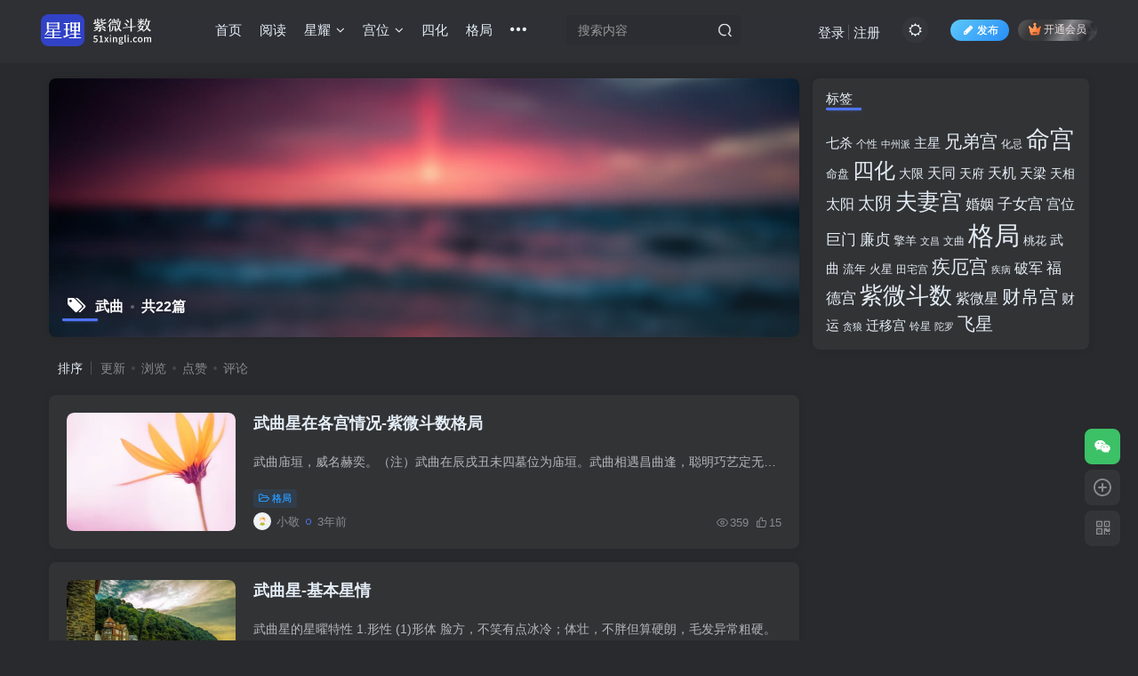

--- FILE ---
content_type: text/html; charset=UTF-8
request_url: https://www.51xingli.com/tag/%E6%AD%A6%E6%9B%B2
body_size: 16485
content:
<!DOCTYPE HTML>
<html lang="zh-Hans">
<head>
	<meta charset="UTF-8">
	<link rel="dns-prefetch" href="//apps.bdimg.com">
	<meta http-equiv="X-UA-Compatible" content="IE=edge,chrome=1">
	<meta name="viewport" content="width=device-width, initial-scale=1.0, user-scalable=0, minimum-scale=1.0, maximum-scale=0.0, viewport-fit=cover">
	<meta http-equiv="Cache-Control" content="no-transform" />
	<meta http-equiv="Cache-Control" content="no-siteapp" />
	<meta name='robots' content='max-image-preview:large' />
<title>武曲-星理</title><meta name="keywords" content="武曲">
<meta name="description" content="武曲-星理">
<link rel="canonical" href="https://www.51xingli.com/tag/%E6%AD%A6%E6%9B%B2" /><link rel='dns-prefetch' href='//www.51xingli.com' />
<style id='wp-img-auto-sizes-contain-inline-css' type='text/css'>
img:is([sizes=auto i],[sizes^="auto," i]){contain-intrinsic-size:3000px 1500px}
/*# sourceURL=wp-img-auto-sizes-contain-inline-css */
</style>
<style id='wp-block-library-inline-css' type='text/css'>
:root{--wp-block-synced-color:#7a00df;--wp-block-synced-color--rgb:122,0,223;--wp-bound-block-color:var(--wp-block-synced-color);--wp-editor-canvas-background:#ddd;--wp-admin-theme-color:#007cba;--wp-admin-theme-color--rgb:0,124,186;--wp-admin-theme-color-darker-10:#006ba1;--wp-admin-theme-color-darker-10--rgb:0,107,160.5;--wp-admin-theme-color-darker-20:#005a87;--wp-admin-theme-color-darker-20--rgb:0,90,135;--wp-admin-border-width-focus:2px}@media (min-resolution:192dpi){:root{--wp-admin-border-width-focus:1.5px}}.wp-element-button{cursor:pointer}:root .has-very-light-gray-background-color{background-color:#eee}:root .has-very-dark-gray-background-color{background-color:#313131}:root .has-very-light-gray-color{color:#eee}:root .has-very-dark-gray-color{color:#313131}:root .has-vivid-green-cyan-to-vivid-cyan-blue-gradient-background{background:linear-gradient(135deg,#00d084,#0693e3)}:root .has-purple-crush-gradient-background{background:linear-gradient(135deg,#34e2e4,#4721fb 50%,#ab1dfe)}:root .has-hazy-dawn-gradient-background{background:linear-gradient(135deg,#faaca8,#dad0ec)}:root .has-subdued-olive-gradient-background{background:linear-gradient(135deg,#fafae1,#67a671)}:root .has-atomic-cream-gradient-background{background:linear-gradient(135deg,#fdd79a,#004a59)}:root .has-nightshade-gradient-background{background:linear-gradient(135deg,#330968,#31cdcf)}:root .has-midnight-gradient-background{background:linear-gradient(135deg,#020381,#2874fc)}:root{--wp--preset--font-size--normal:16px;--wp--preset--font-size--huge:42px}.has-regular-font-size{font-size:1em}.has-larger-font-size{font-size:2.625em}.has-normal-font-size{font-size:var(--wp--preset--font-size--normal)}.has-huge-font-size{font-size:var(--wp--preset--font-size--huge)}.has-text-align-center{text-align:center}.has-text-align-left{text-align:left}.has-text-align-right{text-align:right}.has-fit-text{white-space:nowrap!important}#end-resizable-editor-section{display:none}.aligncenter{clear:both}.items-justified-left{justify-content:flex-start}.items-justified-center{justify-content:center}.items-justified-right{justify-content:flex-end}.items-justified-space-between{justify-content:space-between}.screen-reader-text{border:0;clip-path:inset(50%);height:1px;margin:-1px;overflow:hidden;padding:0;position:absolute;width:1px;word-wrap:normal!important}.screen-reader-text:focus{background-color:#ddd;clip-path:none;color:#444;display:block;font-size:1em;height:auto;left:5px;line-height:normal;padding:15px 23px 14px;text-decoration:none;top:5px;width:auto;z-index:100000}html :where(.has-border-color){border-style:solid}html :where([style*=border-top-color]){border-top-style:solid}html :where([style*=border-right-color]){border-right-style:solid}html :where([style*=border-bottom-color]){border-bottom-style:solid}html :where([style*=border-left-color]){border-left-style:solid}html :where([style*=border-width]){border-style:solid}html :where([style*=border-top-width]){border-top-style:solid}html :where([style*=border-right-width]){border-right-style:solid}html :where([style*=border-bottom-width]){border-bottom-style:solid}html :where([style*=border-left-width]){border-left-style:solid}html :where(img[class*=wp-image-]){height:auto;max-width:100%}:where(figure){margin:0 0 1em}html :where(.is-position-sticky){--wp-admin--admin-bar--position-offset:var(--wp-admin--admin-bar--height,0px)}@media screen and (max-width:600px){html :where(.is-position-sticky){--wp-admin--admin-bar--position-offset:0px}}

/*# sourceURL=wp-block-library-inline-css */
</style><style id='global-styles-inline-css' type='text/css'>
:root{--wp--preset--aspect-ratio--square: 1;--wp--preset--aspect-ratio--4-3: 4/3;--wp--preset--aspect-ratio--3-4: 3/4;--wp--preset--aspect-ratio--3-2: 3/2;--wp--preset--aspect-ratio--2-3: 2/3;--wp--preset--aspect-ratio--16-9: 16/9;--wp--preset--aspect-ratio--9-16: 9/16;--wp--preset--color--black: #000000;--wp--preset--color--cyan-bluish-gray: #abb8c3;--wp--preset--color--white: #ffffff;--wp--preset--color--pale-pink: #f78da7;--wp--preset--color--vivid-red: #cf2e2e;--wp--preset--color--luminous-vivid-orange: #ff6900;--wp--preset--color--luminous-vivid-amber: #fcb900;--wp--preset--color--light-green-cyan: #7bdcb5;--wp--preset--color--vivid-green-cyan: #00d084;--wp--preset--color--pale-cyan-blue: #8ed1fc;--wp--preset--color--vivid-cyan-blue: #0693e3;--wp--preset--color--vivid-purple: #9b51e0;--wp--preset--gradient--vivid-cyan-blue-to-vivid-purple: linear-gradient(135deg,rgb(6,147,227) 0%,rgb(155,81,224) 100%);--wp--preset--gradient--light-green-cyan-to-vivid-green-cyan: linear-gradient(135deg,rgb(122,220,180) 0%,rgb(0,208,130) 100%);--wp--preset--gradient--luminous-vivid-amber-to-luminous-vivid-orange: linear-gradient(135deg,rgb(252,185,0) 0%,rgb(255,105,0) 100%);--wp--preset--gradient--luminous-vivid-orange-to-vivid-red: linear-gradient(135deg,rgb(255,105,0) 0%,rgb(207,46,46) 100%);--wp--preset--gradient--very-light-gray-to-cyan-bluish-gray: linear-gradient(135deg,rgb(238,238,238) 0%,rgb(169,184,195) 100%);--wp--preset--gradient--cool-to-warm-spectrum: linear-gradient(135deg,rgb(74,234,220) 0%,rgb(151,120,209) 20%,rgb(207,42,186) 40%,rgb(238,44,130) 60%,rgb(251,105,98) 80%,rgb(254,248,76) 100%);--wp--preset--gradient--blush-light-purple: linear-gradient(135deg,rgb(255,206,236) 0%,rgb(152,150,240) 100%);--wp--preset--gradient--blush-bordeaux: linear-gradient(135deg,rgb(254,205,165) 0%,rgb(254,45,45) 50%,rgb(107,0,62) 100%);--wp--preset--gradient--luminous-dusk: linear-gradient(135deg,rgb(255,203,112) 0%,rgb(199,81,192) 50%,rgb(65,88,208) 100%);--wp--preset--gradient--pale-ocean: linear-gradient(135deg,rgb(255,245,203) 0%,rgb(182,227,212) 50%,rgb(51,167,181) 100%);--wp--preset--gradient--electric-grass: linear-gradient(135deg,rgb(202,248,128) 0%,rgb(113,206,126) 100%);--wp--preset--gradient--midnight: linear-gradient(135deg,rgb(2,3,129) 0%,rgb(40,116,252) 100%);--wp--preset--font-size--small: 13px;--wp--preset--font-size--medium: 20px;--wp--preset--font-size--large: 36px;--wp--preset--font-size--x-large: 42px;--wp--preset--spacing--20: 0.44rem;--wp--preset--spacing--30: 0.67rem;--wp--preset--spacing--40: 1rem;--wp--preset--spacing--50: 1.5rem;--wp--preset--spacing--60: 2.25rem;--wp--preset--spacing--70: 3.38rem;--wp--preset--spacing--80: 5.06rem;--wp--preset--shadow--natural: 6px 6px 9px rgba(0, 0, 0, 0.2);--wp--preset--shadow--deep: 12px 12px 50px rgba(0, 0, 0, 0.4);--wp--preset--shadow--sharp: 6px 6px 0px rgba(0, 0, 0, 0.2);--wp--preset--shadow--outlined: 6px 6px 0px -3px rgb(255, 255, 255), 6px 6px rgb(0, 0, 0);--wp--preset--shadow--crisp: 6px 6px 0px rgb(0, 0, 0);}:where(.is-layout-flex){gap: 0.5em;}:where(.is-layout-grid){gap: 0.5em;}body .is-layout-flex{display: flex;}.is-layout-flex{flex-wrap: wrap;align-items: center;}.is-layout-flex > :is(*, div){margin: 0;}body .is-layout-grid{display: grid;}.is-layout-grid > :is(*, div){margin: 0;}:where(.wp-block-columns.is-layout-flex){gap: 2em;}:where(.wp-block-columns.is-layout-grid){gap: 2em;}:where(.wp-block-post-template.is-layout-flex){gap: 1.25em;}:where(.wp-block-post-template.is-layout-grid){gap: 1.25em;}.has-black-color{color: var(--wp--preset--color--black) !important;}.has-cyan-bluish-gray-color{color: var(--wp--preset--color--cyan-bluish-gray) !important;}.has-white-color{color: var(--wp--preset--color--white) !important;}.has-pale-pink-color{color: var(--wp--preset--color--pale-pink) !important;}.has-vivid-red-color{color: var(--wp--preset--color--vivid-red) !important;}.has-luminous-vivid-orange-color{color: var(--wp--preset--color--luminous-vivid-orange) !important;}.has-luminous-vivid-amber-color{color: var(--wp--preset--color--luminous-vivid-amber) !important;}.has-light-green-cyan-color{color: var(--wp--preset--color--light-green-cyan) !important;}.has-vivid-green-cyan-color{color: var(--wp--preset--color--vivid-green-cyan) !important;}.has-pale-cyan-blue-color{color: var(--wp--preset--color--pale-cyan-blue) !important;}.has-vivid-cyan-blue-color{color: var(--wp--preset--color--vivid-cyan-blue) !important;}.has-vivid-purple-color{color: var(--wp--preset--color--vivid-purple) !important;}.has-black-background-color{background-color: var(--wp--preset--color--black) !important;}.has-cyan-bluish-gray-background-color{background-color: var(--wp--preset--color--cyan-bluish-gray) !important;}.has-white-background-color{background-color: var(--wp--preset--color--white) !important;}.has-pale-pink-background-color{background-color: var(--wp--preset--color--pale-pink) !important;}.has-vivid-red-background-color{background-color: var(--wp--preset--color--vivid-red) !important;}.has-luminous-vivid-orange-background-color{background-color: var(--wp--preset--color--luminous-vivid-orange) !important;}.has-luminous-vivid-amber-background-color{background-color: var(--wp--preset--color--luminous-vivid-amber) !important;}.has-light-green-cyan-background-color{background-color: var(--wp--preset--color--light-green-cyan) !important;}.has-vivid-green-cyan-background-color{background-color: var(--wp--preset--color--vivid-green-cyan) !important;}.has-pale-cyan-blue-background-color{background-color: var(--wp--preset--color--pale-cyan-blue) !important;}.has-vivid-cyan-blue-background-color{background-color: var(--wp--preset--color--vivid-cyan-blue) !important;}.has-vivid-purple-background-color{background-color: var(--wp--preset--color--vivid-purple) !important;}.has-black-border-color{border-color: var(--wp--preset--color--black) !important;}.has-cyan-bluish-gray-border-color{border-color: var(--wp--preset--color--cyan-bluish-gray) !important;}.has-white-border-color{border-color: var(--wp--preset--color--white) !important;}.has-pale-pink-border-color{border-color: var(--wp--preset--color--pale-pink) !important;}.has-vivid-red-border-color{border-color: var(--wp--preset--color--vivid-red) !important;}.has-luminous-vivid-orange-border-color{border-color: var(--wp--preset--color--luminous-vivid-orange) !important;}.has-luminous-vivid-amber-border-color{border-color: var(--wp--preset--color--luminous-vivid-amber) !important;}.has-light-green-cyan-border-color{border-color: var(--wp--preset--color--light-green-cyan) !important;}.has-vivid-green-cyan-border-color{border-color: var(--wp--preset--color--vivid-green-cyan) !important;}.has-pale-cyan-blue-border-color{border-color: var(--wp--preset--color--pale-cyan-blue) !important;}.has-vivid-cyan-blue-border-color{border-color: var(--wp--preset--color--vivid-cyan-blue) !important;}.has-vivid-purple-border-color{border-color: var(--wp--preset--color--vivid-purple) !important;}.has-vivid-cyan-blue-to-vivid-purple-gradient-background{background: var(--wp--preset--gradient--vivid-cyan-blue-to-vivid-purple) !important;}.has-light-green-cyan-to-vivid-green-cyan-gradient-background{background: var(--wp--preset--gradient--light-green-cyan-to-vivid-green-cyan) !important;}.has-luminous-vivid-amber-to-luminous-vivid-orange-gradient-background{background: var(--wp--preset--gradient--luminous-vivid-amber-to-luminous-vivid-orange) !important;}.has-luminous-vivid-orange-to-vivid-red-gradient-background{background: var(--wp--preset--gradient--luminous-vivid-orange-to-vivid-red) !important;}.has-very-light-gray-to-cyan-bluish-gray-gradient-background{background: var(--wp--preset--gradient--very-light-gray-to-cyan-bluish-gray) !important;}.has-cool-to-warm-spectrum-gradient-background{background: var(--wp--preset--gradient--cool-to-warm-spectrum) !important;}.has-blush-light-purple-gradient-background{background: var(--wp--preset--gradient--blush-light-purple) !important;}.has-blush-bordeaux-gradient-background{background: var(--wp--preset--gradient--blush-bordeaux) !important;}.has-luminous-dusk-gradient-background{background: var(--wp--preset--gradient--luminous-dusk) !important;}.has-pale-ocean-gradient-background{background: var(--wp--preset--gradient--pale-ocean) !important;}.has-electric-grass-gradient-background{background: var(--wp--preset--gradient--electric-grass) !important;}.has-midnight-gradient-background{background: var(--wp--preset--gradient--midnight) !important;}.has-small-font-size{font-size: var(--wp--preset--font-size--small) !important;}.has-medium-font-size{font-size: var(--wp--preset--font-size--medium) !important;}.has-large-font-size{font-size: var(--wp--preset--font-size--large) !important;}.has-x-large-font-size{font-size: var(--wp--preset--font-size--x-large) !important;}
/*# sourceURL=global-styles-inline-css */
</style>

<style id='classic-theme-styles-inline-css' type='text/css'>
/*! This file is auto-generated */
.wp-block-button__link{color:#fff;background-color:#32373c;border-radius:9999px;box-shadow:none;text-decoration:none;padding:calc(.667em + 2px) calc(1.333em + 2px);font-size:1.125em}.wp-block-file__button{background:#32373c;color:#fff;text-decoration:none}
/*# sourceURL=/wp-includes/css/classic-themes.min.css */
</style>
<link rel='stylesheet' id='_bootstrap-css' href='https://www.51xingli.com/wp-content/themes/zibll/css/bootstrap.min.css?ver=7.5.1' type='text/css' media='all' />
<link rel='stylesheet' id='_fontawesome-css' href='https://www.51xingli.com/wp-content/themes/zibll/css/font-awesome.min.css?ver=7.5.1' type='text/css' media='all' />
<link rel='stylesheet' id='_main-css' href='https://www.51xingli.com/wp-content/themes/zibll/css/main.min.css?ver=7.5.1' type='text/css' media='all' />
<script type="text/javascript" src="https://www.51xingli.com/wp-content/themes/zibll/js/libs/jquery.min.js?ver=7.5.1" id="jquery-js"></script>
<link rel='shortcut icon' href='https://www.51xingli.com/wp-content/uploads/2023/05/05670fa723151159.svg'><link rel='icon' href='https://www.51xingli.com/wp-content/uploads/2023/05/05670fa723151159.svg'><link rel='apple-touch-icon-precomposed' href='https://www.51xingli.com/wp-content/uploads/2023/05/e76e2c39d3151201.svg'><meta name='msapplication-TileImage' content='https://www.51xingli.com/wp-content/uploads/2023/05/e76e2c39d3151201.svg'><style>.footer{--footer-bg:var(--main-bg-color);--footer-color:var(--muted-2-color);}body{--theme-color:#4f74f5;--focus-shadow-color:rgba(79,116,245,.4);--focus-color-opacity1:rgba(79,116,245,.1);--mian-max-width:1200px;}.enlighter-default .enlighter{max-height:400px;overflow-y:auto !important;}.enlighter-toolbar{display:none !important;}.posts-item .item-heading>a {font-weight: bold;color: unset;}@media (max-width:640px) {
		.meta-right .meta-like{
			display: unset !important;
		}
	}</style>
<!--HEADER_CODE_START-->
<meta name="360-site-verification" content="e08e6d5eda17a7b3bc43cdd44d6dd2ca" />
<!--HEADER_CODE_END-->
<meta name='apple-mobile-web-app-title' content='星理'><!--[if IE]><script src="https://www.51xingli.com/wp-content/themes/zibll/js/libs/html5.min.js"></script><![endif]-->	</head>
<body class="archive tag tag-9 wp-theme-zibll dark-theme nav-fixed site-layout-2">
			    <header class="header header-layout-2">
        <nav class="navbar navbar-top center">
            <div class="container-fluid container-header">
                <div class="navbar-header">
			<div class="navbar-brand"><a class="navbar-logo" href="https://www.51xingli.com"><img src="https://www.51xingli.com/wp-content/uploads/2023/05/703bb8f308151434.svg" switch-src="https://www.51xingli.com/wp-content/uploads/2023/05/84471d7540151200.svg" alt="星理-紫微斗数在线排盘与研习工具" >
			</a></div>
			<button type="button" data-toggle-class="mobile-navbar-show" data-target="body" class="navbar-toggle"><i class="em12 css-icon i-menu"><i></i></i></button><a class="main-search-btn navbar-toggle" href="javascript:;"><svg class="icon" aria-hidden="true"><use xlink:href="#icon-search"></use></svg></a>
		</div>                <div class="collapse navbar-collapse">
                    <ul class="nav navbar-nav"><li id="menu-item-24" class="menu-item menu-item-type-custom menu-item-object-custom menu-item-24"><a href="https://51xingli.com/">首页</a></li>
<li id="menu-item-23" class="menu-item menu-item-type-taxonomy menu-item-object-category menu-item-23"><a href="https://www.51xingli.com/yuedu">阅读</a></li>
<li id="menu-item-21" class="menu-item menu-item-type-taxonomy menu-item-object-category current-menu-ancestor current-menu-parent menu-item-has-children menu-item-21"><a href="https://www.51xingli.com/xingyao">星耀</a>
<ul class="sub-menu">
	<li id="menu-item-3072" class="menu-item menu-item-type-custom menu-item-object-custom menu-item-3072"><a href="https://www.51xingli.com/tag/紫微星">紫微星</a></li>
	<li id="menu-item-3073" class="menu-item menu-item-type-custom menu-item-object-custom menu-item-3073"><a href="https://www.51xingli.com/tag/天机">天机星</a></li>
	<li id="menu-item-3074" class="menu-item menu-item-type-custom menu-item-object-custom menu-item-3074"><a href="https://www.51xingli.com/tag/太阳">太阳星</a></li>
	<li id="menu-item-3075" class="menu-item menu-item-type-custom menu-item-object-custom menu-item-3075"><a href="https://www.51xingli.com/tag/天同">天同星</a></li>
	<li id="menu-item-3076" class="menu-item menu-item-type-custom menu-item-object-custom current-menu-item menu-item-3076"><a href="https://www.51xingli.com/tag/武曲" aria-current="page">武曲星</a></li>
	<li id="menu-item-3077" class="menu-item menu-item-type-custom menu-item-object-custom menu-item-3077"><a href="https://www.51xingli.com/tag/廉贞">廉贞星</a></li>
	<li id="menu-item-3078" class="menu-item menu-item-type-custom menu-item-object-custom menu-item-3078"><a href="https://www.51xingli.com/tag/天府">天府星</a></li>
	<li id="menu-item-3079" class="menu-item menu-item-type-custom menu-item-object-custom menu-item-3079"><a href="https://www.51xingli.com/tag/太阴">太阴星</a></li>
	<li id="menu-item-3080" class="menu-item menu-item-type-custom menu-item-object-custom menu-item-3080"><a href="https://www.51xingli.com/tag/贪狼">贪狼星</a></li>
	<li id="menu-item-3081" class="menu-item menu-item-type-custom menu-item-object-custom menu-item-3081"><a href="https://www.51xingli.com/tag/巨门">巨门星</a></li>
	<li id="menu-item-3082" class="menu-item menu-item-type-custom menu-item-object-custom menu-item-3082"><a href="https://www.51xingli.com/tag/天相">天相星</a></li>
	<li id="menu-item-3083" class="menu-item menu-item-type-custom menu-item-object-custom menu-item-3083"><a href="https://www.51xingli.com/tag/天梁">天梁星</a></li>
	<li id="menu-item-3084" class="menu-item menu-item-type-custom menu-item-object-custom menu-item-3084"><a href="https://www.51xingli.com/tag/七杀">七杀星</a></li>
	<li id="menu-item-3085" class="menu-item menu-item-type-custom menu-item-object-custom menu-item-3085"><a href="https://www.51xingli.com/tag/破军">破军星</a></li>
	<li id="menu-item-3090" class="menu-item menu-item-type-custom menu-item-object-custom menu-item-3090"><a href="https://www.51xingli.com/tag/文昌">文昌星</a></li>
	<li id="menu-item-3091" class="menu-item menu-item-type-custom menu-item-object-custom menu-item-3091"><a href="https://www.51xingli.com/tag/文曲">文曲星</a></li>
	<li id="menu-item-3092" class="menu-item menu-item-type-custom menu-item-object-custom menu-item-3092"><a href="https://www.51xingli.com/tag/左辅">左辅星</a></li>
	<li id="menu-item-3093" class="menu-item menu-item-type-custom menu-item-object-custom menu-item-3093"><a href="https://www.51xingli.com/tag/右弼">右弼星</a></li>
	<li id="menu-item-3094" class="menu-item menu-item-type-custom menu-item-object-custom menu-item-3094"><a href="https://www.51xingli.com/tag/天钺">天钺星</a></li>
	<li id="menu-item-3095" class="menu-item menu-item-type-custom menu-item-object-custom menu-item-3095"><a href="https://www.51xingli.com/tag/天魁">天魁星</a></li>
	<li id="menu-item-3096" class="menu-item menu-item-type-custom menu-item-object-custom menu-item-3096"><a href="https://www.51xingli.com/tag/禄存">禄存星</a></li>
	<li id="menu-item-3097" class="menu-item menu-item-type-custom menu-item-object-custom menu-item-3097"><a href="https://www.51xingli.com/tag/擎羊">擎羊星</a></li>
	<li id="menu-item-3098" class="menu-item menu-item-type-custom menu-item-object-custom menu-item-3098"><a href="https://www.51xingli.com/tag/陀罗">陀罗星</a></li>
	<li id="menu-item-3099" class="menu-item menu-item-type-custom menu-item-object-custom menu-item-3099"><a href="https://www.51xingli.com/tag/火星">火星</a></li>
	<li id="menu-item-3100" class="menu-item menu-item-type-custom menu-item-object-custom menu-item-3100"><a href="https://www.51xingli.com/tag/铃星">铃星</a></li>
	<li id="menu-item-3101" class="menu-item menu-item-type-custom menu-item-object-custom menu-item-3101"><a href="https://www.51xingli.com/tag/地空">地空星</a></li>
	<li id="menu-item-3102" class="menu-item menu-item-type-custom menu-item-object-custom menu-item-3102"><a href="https://www.51xingli.com/tag/地劫">地劫星</a></li>
</ul>
</li>
<li id="menu-item-20" class="menu-item menu-item-type-taxonomy menu-item-object-category menu-item-has-children menu-item-20"><a href="https://www.51xingli.com/gongwei">宫位</a>
<ul class="sub-menu">
	<li id="menu-item-3060" class="menu-item menu-item-type-custom menu-item-object-custom menu-item-3060"><a href="https://www.51xingli.com/tag/%e5%91%bd%e5%ae%ab">命之宫</a></li>
	<li id="menu-item-3061" class="menu-item menu-item-type-custom menu-item-object-custom menu-item-3061"><a href="https://www.51xingli.com/tag/兄弟宫">兄弟宫</a></li>
	<li id="menu-item-3062" class="menu-item menu-item-type-custom menu-item-object-custom menu-item-3062"><a href="https://www.51xingli.com/tag/夫妻宫">夫妻宫</a></li>
	<li id="menu-item-3063" class="menu-item menu-item-type-custom menu-item-object-custom menu-item-3063"><a href="https://www.51xingli.com/tag/子女宫">子女宫</a></li>
	<li id="menu-item-3064" class="menu-item menu-item-type-custom menu-item-object-custom menu-item-3064"><a href="https://www.51xingli.com/tag/财帛宫">财帛宫</a></li>
	<li id="menu-item-3065" class="menu-item menu-item-type-custom menu-item-object-custom menu-item-3065"><a href="https://www.51xingli.com/tag/疾厄宫">疾厄宫</a></li>
	<li id="menu-item-3066" class="menu-item menu-item-type-custom menu-item-object-custom menu-item-3066"><a href="https://www.51xingli.com/tag/迁移宫">迁移宫</a></li>
	<li id="menu-item-3067" class="menu-item menu-item-type-custom menu-item-object-custom menu-item-3067"><a href="https://www.51xingli.com/tag/交友宫">交友宫</a></li>
	<li id="menu-item-3068" class="menu-item menu-item-type-custom menu-item-object-custom menu-item-3068"><a href="https://www.51xingli.com/tag/官禄宫">官禄宫</a></li>
	<li id="menu-item-3069" class="menu-item menu-item-type-custom menu-item-object-custom menu-item-3069"><a href="https://www.51xingli.com/tag/田宅宫">田宅宫</a></li>
	<li id="menu-item-3070" class="menu-item menu-item-type-custom menu-item-object-custom menu-item-3070"><a href="https://www.51xingli.com/tag/福德宫">福德宫</a></li>
	<li id="menu-item-3071" class="menu-item menu-item-type-custom menu-item-object-custom menu-item-3071"><a href="https://www.51xingli.com/tag/父母宫">父母宫</a></li>
</ul>
</li>
<li id="menu-item-19" class="menu-item menu-item-type-taxonomy menu-item-object-category menu-item-19"><a href="https://www.51xingli.com/sihua">四化</a></li>
<li id="menu-item-22" class="menu-item menu-item-type-taxonomy menu-item-object-category menu-item-22"><a href="https://www.51xingli.com/geju">格局</a></li>
<li id="menu-item-2353" class="menu-item menu-item-type-taxonomy menu-item-object-category menu-item-2353"><a href="https://www.51xingli.com/yunyong">运用</a></li>
<li id="menu-item-2352" class="menu-item menu-item-type-taxonomy menu-item-object-category menu-item-2352"><a href="https://www.51xingli.com/anli">案例</a></li>
</ul><form method="get" class="navbar-form navbar-left hover-show" action="https://www.51xingli.com/"><div class="form-group relative dropdown"><input type="text" class="form-control search-input focus-show" name="s" placeholder="搜索内容"><div class="abs-right muted-3-color"><button type="submit" tabindex="3" class="null"><svg class="icon" aria-hidden="true"><use xlink:href="#icon-search"></use></svg></button></div><div class=" lazyload" remote-box="https://www.51xingli.com/wp-admin/admin-ajax.php?action=menu_search" lazyload-action="ias"> </div></div></form><div class="navbar-form navbar-right hide show-nav-but" style="margin-right:-10px;"><a data-toggle-class data-target=".nav.navbar-nav" href="javascript:;" class="but"><svg class="" aria-hidden="true" data-viewBox="0 0 1024 1024" viewBox="0 0 1024 1024"><use xlink:href="#icon-menu_2"></use></svg></a></div><div class="navbar-form navbar-right navbar-but"><a class="newadd-btns but nowave jb-blue radius btn-newadd" href="https://www.51xingli.com/newposts"><i class="fa fa-fw fa-pencil"></i>发布</a><span class="hover-show inline-block"><a class="signin-loader but jb-red radius payvip-icon ml10" href="javascript:;"><svg class="em12 mr3" aria-hidden="true" data-viewBox="0 0 1024 1024" viewBox="0 0 1024 1024"><use xlink:href="#icon-vip_1"></use></svg>开通会员</a><div class="sub-menu hover-show-con sub-vip-card"><div class="vip-card pointer level-1 vip-theme1 signin-loader" vip-level="1">
    <div class="abs-center vip-baicon"><img  class="lazyload img-icon " src="https://www.51xingli.com/wp-content/themes/zibll/img/thumbnail-null.svg" data-src="https://51xingli.com/wp-content/themes/zibll/img/vip-1.svg" title="黄金会员" alt="黄金会员"></div><div class="vip-img abs-right"><img  class="lazyload img-icon " src="https://www.51xingli.com/wp-content/themes/zibll/img/thumbnail-null.svg" data-src="https://51xingli.com/wp-content/themes/zibll/img/vip-1.svg" title="黄金会员" alt="黄金会员"></div><div class="relative"><div class="vip-name mb10"><span class="mr6"><img  class="lazyload img-icon " src="https://www.51xingli.com/wp-content/themes/zibll/img/thumbnail-null.svg" data-src="https://51xingli.com/wp-content/themes/zibll/img/vip-1.svg" title="黄金会员" alt="黄金会员"></span>开通黄金会员</div><ul class="mb10 relative"><li>全站资源折扣购买</li>
<li>部分内容免费阅读</li>
<li>一对一技术指导</li>
<li>VIP用户专属QQ群</li></ul><a class="but jb-blue radius payvip-button" href="javascript:;">开通黄金会员</a></div>
    </div><div class="vip-card pointer level-2 vip-theme2 signin-loader" vip-level="2">
    <div class="abs-center vip-baicon"><img  class="lazyload img-icon " src="https://www.51xingli.com/wp-content/themes/zibll/img/thumbnail-null.svg" data-src="https://51xingli.com/wp-content/themes/zibll/img/vip-2.svg" title="钻石会员" alt="钻石会员"></div><div class="vip-img abs-right"><img  class="lazyload img-icon " src="https://www.51xingli.com/wp-content/themes/zibll/img/thumbnail-null.svg" data-src="https://51xingli.com/wp-content/themes/zibll/img/vip-2.svg" title="钻石会员" alt="钻石会员"></div><div class="relative"><div class="vip-name mb10"><span class="mr6"><img  class="lazyload img-icon " src="https://www.51xingli.com/wp-content/themes/zibll/img/thumbnail-null.svg" data-src="https://51xingli.com/wp-content/themes/zibll/img/vip-2.svg" title="钻石会员" alt="钻石会员"></span>开通钻石会员</div><ul class="mb10 relative"><li>全站资源折扣购买</li>
<li>部分内容免费阅读</li>
<li>一对一技术指导</li>
<li>VIP用户专属QQ群</li></ul><a class="but jb-blue radius payvip-button" href="javascript:;">开通钻石会员</a></div>
    </div></div></span></div><div class="navbar-form navbar-right"><a href="javascript:;" class="toggle-theme toggle-radius"><i class="fa fa-toggle-theme"></i></a></div><div class="navbar-form navbar-right navbar-text">
					<ul class="list-inline splitters relative">
						<li><a href="javascript:;" class="signin-loader">登录</a></li><li><a href="javascript:;" class="signup-loader">注册</a></li>
					</ul>
				</div>                </div>
            </div>
        </nav>
    </header>

    <div class="mobile-header">
        <nav mini-touch="mobile-nav" touch-direction="left" class="mobile-navbar visible-xs-block scroll-y mini-scrollbar left">
            <a href="javascript:;" class="toggle-theme toggle-radius"><i class="fa fa-toggle-theme"></i></a><ul class="mobile-menus theme-box"><li class="menu-item menu-item-type-custom menu-item-object-custom menu-item-24"><a href="https://51xingli.com/">首页</a></li>
<li class="menu-item menu-item-type-taxonomy menu-item-object-category menu-item-23"><a href="https://www.51xingli.com/yuedu">阅读</a></li>
<li class="menu-item menu-item-type-taxonomy menu-item-object-category current-menu-ancestor current-menu-parent menu-item-has-children menu-item-21"><a href="https://www.51xingli.com/xingyao">星耀</a>
<ul class="sub-menu">
	<li class="menu-item menu-item-type-custom menu-item-object-custom menu-item-3072"><a href="https://www.51xingli.com/tag/紫微星">紫微星</a></li>
	<li class="menu-item menu-item-type-custom menu-item-object-custom menu-item-3073"><a href="https://www.51xingli.com/tag/天机">天机星</a></li>
	<li class="menu-item menu-item-type-custom menu-item-object-custom menu-item-3074"><a href="https://www.51xingli.com/tag/太阳">太阳星</a></li>
	<li class="menu-item menu-item-type-custom menu-item-object-custom menu-item-3075"><a href="https://www.51xingli.com/tag/天同">天同星</a></li>
	<li class="menu-item menu-item-type-custom menu-item-object-custom current-menu-item menu-item-3076"><a href="https://www.51xingli.com/tag/武曲" aria-current="page">武曲星</a></li>
	<li class="menu-item menu-item-type-custom menu-item-object-custom menu-item-3077"><a href="https://www.51xingli.com/tag/廉贞">廉贞星</a></li>
	<li class="menu-item menu-item-type-custom menu-item-object-custom menu-item-3078"><a href="https://www.51xingli.com/tag/天府">天府星</a></li>
	<li class="menu-item menu-item-type-custom menu-item-object-custom menu-item-3079"><a href="https://www.51xingli.com/tag/太阴">太阴星</a></li>
	<li class="menu-item menu-item-type-custom menu-item-object-custom menu-item-3080"><a href="https://www.51xingli.com/tag/贪狼">贪狼星</a></li>
	<li class="menu-item menu-item-type-custom menu-item-object-custom menu-item-3081"><a href="https://www.51xingli.com/tag/巨门">巨门星</a></li>
	<li class="menu-item menu-item-type-custom menu-item-object-custom menu-item-3082"><a href="https://www.51xingli.com/tag/天相">天相星</a></li>
	<li class="menu-item menu-item-type-custom menu-item-object-custom menu-item-3083"><a href="https://www.51xingli.com/tag/天梁">天梁星</a></li>
	<li class="menu-item menu-item-type-custom menu-item-object-custom menu-item-3084"><a href="https://www.51xingli.com/tag/七杀">七杀星</a></li>
	<li class="menu-item menu-item-type-custom menu-item-object-custom menu-item-3085"><a href="https://www.51xingli.com/tag/破军">破军星</a></li>
	<li class="menu-item menu-item-type-custom menu-item-object-custom menu-item-3090"><a href="https://www.51xingli.com/tag/文昌">文昌星</a></li>
	<li class="menu-item menu-item-type-custom menu-item-object-custom menu-item-3091"><a href="https://www.51xingli.com/tag/文曲">文曲星</a></li>
	<li class="menu-item menu-item-type-custom menu-item-object-custom menu-item-3092"><a href="https://www.51xingli.com/tag/左辅">左辅星</a></li>
	<li class="menu-item menu-item-type-custom menu-item-object-custom menu-item-3093"><a href="https://www.51xingli.com/tag/右弼">右弼星</a></li>
	<li class="menu-item menu-item-type-custom menu-item-object-custom menu-item-3094"><a href="https://www.51xingli.com/tag/天钺">天钺星</a></li>
	<li class="menu-item menu-item-type-custom menu-item-object-custom menu-item-3095"><a href="https://www.51xingli.com/tag/天魁">天魁星</a></li>
	<li class="menu-item menu-item-type-custom menu-item-object-custom menu-item-3096"><a href="https://www.51xingli.com/tag/禄存">禄存星</a></li>
	<li class="menu-item menu-item-type-custom menu-item-object-custom menu-item-3097"><a href="https://www.51xingli.com/tag/擎羊">擎羊星</a></li>
	<li class="menu-item menu-item-type-custom menu-item-object-custom menu-item-3098"><a href="https://www.51xingli.com/tag/陀罗">陀罗星</a></li>
	<li class="menu-item menu-item-type-custom menu-item-object-custom menu-item-3099"><a href="https://www.51xingli.com/tag/火星">火星</a></li>
	<li class="menu-item menu-item-type-custom menu-item-object-custom menu-item-3100"><a href="https://www.51xingli.com/tag/铃星">铃星</a></li>
	<li class="menu-item menu-item-type-custom menu-item-object-custom menu-item-3101"><a href="https://www.51xingli.com/tag/地空">地空星</a></li>
	<li class="menu-item menu-item-type-custom menu-item-object-custom menu-item-3102"><a href="https://www.51xingli.com/tag/地劫">地劫星</a></li>
</ul>
</li>
<li class="menu-item menu-item-type-taxonomy menu-item-object-category menu-item-has-children menu-item-20"><a href="https://www.51xingli.com/gongwei">宫位</a>
<ul class="sub-menu">
	<li class="menu-item menu-item-type-custom menu-item-object-custom menu-item-3060"><a href="https://www.51xingli.com/tag/%e5%91%bd%e5%ae%ab">命之宫</a></li>
	<li class="menu-item menu-item-type-custom menu-item-object-custom menu-item-3061"><a href="https://www.51xingli.com/tag/兄弟宫">兄弟宫</a></li>
	<li class="menu-item menu-item-type-custom menu-item-object-custom menu-item-3062"><a href="https://www.51xingli.com/tag/夫妻宫">夫妻宫</a></li>
	<li class="menu-item menu-item-type-custom menu-item-object-custom menu-item-3063"><a href="https://www.51xingli.com/tag/子女宫">子女宫</a></li>
	<li class="menu-item menu-item-type-custom menu-item-object-custom menu-item-3064"><a href="https://www.51xingli.com/tag/财帛宫">财帛宫</a></li>
	<li class="menu-item menu-item-type-custom menu-item-object-custom menu-item-3065"><a href="https://www.51xingli.com/tag/疾厄宫">疾厄宫</a></li>
	<li class="menu-item menu-item-type-custom menu-item-object-custom menu-item-3066"><a href="https://www.51xingli.com/tag/迁移宫">迁移宫</a></li>
	<li class="menu-item menu-item-type-custom menu-item-object-custom menu-item-3067"><a href="https://www.51xingli.com/tag/交友宫">交友宫</a></li>
	<li class="menu-item menu-item-type-custom menu-item-object-custom menu-item-3068"><a href="https://www.51xingli.com/tag/官禄宫">官禄宫</a></li>
	<li class="menu-item menu-item-type-custom menu-item-object-custom menu-item-3069"><a href="https://www.51xingli.com/tag/田宅宫">田宅宫</a></li>
	<li class="menu-item menu-item-type-custom menu-item-object-custom menu-item-3070"><a href="https://www.51xingli.com/tag/福德宫">福德宫</a></li>
	<li class="menu-item menu-item-type-custom menu-item-object-custom menu-item-3071"><a href="https://www.51xingli.com/tag/父母宫">父母宫</a></li>
</ul>
</li>
<li class="menu-item menu-item-type-taxonomy menu-item-object-category menu-item-19"><a href="https://www.51xingli.com/sihua">四化</a></li>
<li class="menu-item menu-item-type-taxonomy menu-item-object-category menu-item-22"><a href="https://www.51xingli.com/geju">格局</a></li>
<li class="menu-item menu-item-type-taxonomy menu-item-object-category menu-item-2353"><a href="https://www.51xingli.com/yunyong">运用</a></li>
<li class="menu-item menu-item-type-taxonomy menu-item-object-category menu-item-2352"><a href="https://www.51xingli.com/anli">案例</a></li>
</ul><div class="posts-nav-box" data-title="文章目录"></div><div class="sub-user-box"><div class="text-center"><div><a class="em09 signin-loader but jb-red radius4 payvip-icon btn-block mt10" href="javascript:;"><svg class="em12 mr10" aria-hidden="true" data-viewBox="0 0 1024 1024" viewBox="0 0 1024 1024"><use xlink:href="#icon-vip_1"></use></svg>开通会员 尊享会员权益</a></div><div class="flex jsa header-user-href"><a href="javascript:;" class="signin-loader"><div class="badg mb6 toggle-radius c-blue"><svg class="icon" aria-hidden="true" data-viewBox="50 0 924 924" viewBox="50 0 924 924"><use xlink:href="#icon-user"></use></svg></div><div class="c-blue">登录</div></a><a href="javascript:;" class="signup-loader"><div class="badg mb6 toggle-radius c-green"><svg class="icon" aria-hidden="true"><use xlink:href="#icon-signup"></use></svg></div><div class="c-green">注册</div></a><a target="_blank" href="https://www.51xingli.com/user-sign?tab=resetpassword&redirect_to=https://www.51xingli.com/tag/%E6%AD%A6%E6%9B%B2"><div class="badg mb6 toggle-radius c-purple"><svg class="icon" aria-hidden="true"><use xlink:href="#icon-user_rp"></use></svg></div><div class="c-purple">找回密码</div></a></div></div></div><div class="mobile-nav-widget"></div>        </nav>
        <div class="fixed-body" data-toggle-class="mobile-navbar-show" data-target="body"></div>
    </div>
    <div class="container fluid-widget"></div><main role="main" class="container">
	<div class="content-wrap">
		<div class="content-layout">
						    <div win-ajax-replace="page-cover" class="page-cover zib-widget">
        <img  class="lazyload fit-cover" src="https://www.51xingli.com/wp-content/themes/zibll/img/thumbnail-lg.svg" data-src="https://51xingli.com/wp-content/themes/zibll/img/user_t.jpg">
        <div class="absolute linear-mask"></div>
        <div class="list-inline box-body page-cover-con">
            <div class="title-h-left">
                <b><i class="fa fa-tags em12 mr10 ml6" aria-hidden="true"></i>武曲<span class="icon-spot">共22篇</span></b>
            </div>
            <div class="em09 page-desc"></div>
        </div>
            </div>
<div class="posts-row ajaxpager"><div class="ajax-option ajax-replace" win-ajax-replace="filter"><div class="flex ac"><div class="option-dropdown splitters-this-r dropdown flex0">排序</div><ul class="list-inline scroll-x mini-scrollbar option-items"><a ajax-replace="true" class="ajax-next" href="https://www.51xingli.com/tag/%E6%AD%A6%E6%9B%B2?orderby=modified">更新</a><a ajax-replace="true" class="ajax-next" href="https://www.51xingli.com/tag/%E6%AD%A6%E6%9B%B2?orderby=views">浏览</a><a ajax-replace="true" class="ajax-next" href="https://www.51xingli.com/tag/%E6%AD%A6%E6%9B%B2?orderby=like">点赞</a><a ajax-replace="true" class="ajax-next" href="https://www.51xingli.com/tag/%E6%AD%A6%E6%9B%B2?orderby=comment_count">评论</a></ul></div></div><div></div><posts class="posts-item list ajax-item flex"><div class="post-graphic"><div class="item-thumbnail"><a target="_blank" href="https://www.51xingli.com/924.html"><img src="https://51xingli.com/wp-content/themes/zibll/img/thumbnail.svg" data-src="https://www.51xingli.com/wp-content/uploads/2023/03/01f87b1f3b153757-800x500.jpg" alt="武曲星在各宫情况-紫微斗数格局-星理" class="lazyload fit-cover radius8"></a></div></div><div class="item-body flex xx flex1 jsb"><h2 class="item-heading"><a target="_blank" href="https://www.51xingli.com/924.html">武曲星在各宫情况-紫微斗数格局</a></h2><div class="item-excerpt muted-color text-ellipsis mb6">武曲庙垣，威名赫奕。（注）武曲在辰戌丑未四墓位为庙垣。武曲相遇昌曲逢，聪明巧艺定无穷。（注）此言寅申宫武曲天相</div><div><div class="item-tags scroll-x no-scrollbar mb6"><a class="but c-blue" title="查看更多分类文章" href="https://www.51xingli.com/geju"><i class="fa fa-folder-open-o" aria-hidden="true"></i>格局</a></div><div class="item-meta muted-2-color flex jsb ac"><item class="meta-author flex ac"><a href="https://www.51xingli.com/author/7"><span class="avatar-mini"><img alt="小敬的头像-星理" src="https://51xingli.com/wp-content/themes/zibll/img/avatar-default.png" data-src="//51xingli.com/wp-content/themes/zibll/img/avatar-default.png" class="lazyload avatar avatar-id-7"></span></a><span class="hide-sm ml6">小敬</span><span title="2023-10-14 18:18:59" class="icon-circle">3年前</span></item><div class="meta-right"><item class="meta-view"><svg class="icon" aria-hidden="true"><use xlink:href="#icon-view"></use></svg>359</item><item class="meta-like"><svg class="icon" aria-hidden="true"><use xlink:href="#icon-like"></use></svg>15</item></div></div></div></div></posts><posts class="posts-item list ajax-item flex"><div class="post-graphic"><div class="item-thumbnail"><a target="_blank" href="https://www.51xingli.com/865.html"><img src="https://51xingli.com/wp-content/themes/zibll/img/thumbnail.svg" data-src="https://www.51xingli.com/wp-content/uploads/2023/07/8575074961085523-800x450.jpg" alt="武曲星-基本星情-星理" class="lazyload fit-cover radius8"></a></div></div><div class="item-body flex xx flex1 jsb"><h2 class="item-heading"><a target="_blank" href="https://www.51xingli.com/865.html">武曲星-基本星情</a></h2><div class="item-excerpt muted-color text-ellipsis mb6">武曲星的星曜特性 1.形性 (1)形体 脸方，不笑有点冰冷；体壮，不胖但算硬朗，毛发异常粗硬。</div><div><div class="item-tags scroll-x no-scrollbar mb6"><a class="but c-blue" title="查看更多分类文章" href="https://www.51xingli.com/xingyao"><i class="fa fa-folder-open-o" aria-hidden="true"></i>星耀</a></div><div class="item-meta muted-2-color flex jsb ac"><item class="meta-author flex ac"><a href="https://www.51xingli.com/author/26"><span class="avatar-mini"><img alt="细雨的头像-星理" src="https://51xingli.com/wp-content/themes/zibll/img/avatar-default.png" data-src="//51xingli.com/wp-content/themes/zibll/img/avatar-default.png" class="lazyload avatar avatar-id-26"></span></a><span class="hide-sm ml6">细雨</span><span title="2023-08-25 11:32:09" class="icon-circle">3年前</span></item><div class="meta-right"><item class="meta-view"><svg class="icon" aria-hidden="true"><use xlink:href="#icon-view"></use></svg>340</item><item class="meta-like"><svg class="icon" aria-hidden="true"><use xlink:href="#icon-like"></use></svg>11</item></div></div></div></div></posts><posts class="posts-item list ajax-item flex"><div class="post-graphic"><div class="item-thumbnail"><a target="_blank" href="https://www.51xingli.com/832.html"><img src="https://51xingli.com/wp-content/themes/zibll/img/thumbnail.svg" data-src="https://www.51xingli.com/wp-content/uploads/2023/07/5c5723c7d8184108-786x550.jpg" alt="武曲星坐守财帛宫-星理" class="lazyload fit-cover radius8"></a></div></div><div class="item-body flex xx flex1 jsb"><h2 class="item-heading"><a target="_blank" href="https://www.51xingli.com/832.html">武曲星坐守财帛宫</a></h2><div class="item-excerpt muted-color text-ellipsis mb6">在紫微斗数中，武曲星为司财帛的主星，入庙从守财帛宫，命主财帛丰足，而且得财顺利；亦主其人有管理财帛的能力。如入庙更会化禄</div><div><div class="item-tags scroll-x no-scrollbar mb6"><a class="but c-blue" title="查看更多分类文章" href="https://www.51xingli.com/xingyao"><i class="fa fa-folder-open-o" aria-hidden="true"></i>星耀</a></div><div class="item-meta muted-2-color flex jsb ac"><item class="meta-author flex ac"><a href="https://www.51xingli.com/author/4"><span class="avatar-mini"><img alt="守护者的头像-星理" src="https://51xingli.com/wp-content/themes/zibll/img/avatar-default.png" data-src="//51xingli.com/wp-content/themes/zibll/img/avatar-default.png" class="lazyload avatar avatar-id-4"></span></a><span class="hide-sm ml6">守护者</span><span title="2023-08-11 15:56:13" class="icon-circle">3年前</span></item><div class="meta-right"><item class="meta-view"><svg class="icon" aria-hidden="true"><use xlink:href="#icon-view"></use></svg>462</item><item class="meta-like"><svg class="icon" aria-hidden="true"><use xlink:href="#icon-like"></use></svg>10</item></div></div></div></div></posts><posts class="posts-item list ajax-item flex"><div class="post-graphic"><div class="item-thumbnail"><a target="_blank" href="https://www.51xingli.com/827.html"><img src="https://51xingli.com/wp-content/themes/zibll/img/thumbnail.svg" data-src="https://www.51xingli.com/wp-content/uploads/2023/07/5c5723c7d8184108-786x550.jpg" alt="武曲星-紫微斗数 星曜特点-星理" class="lazyload fit-cover radius8"></a></div></div><div class="item-body flex xx flex1 jsb"><h2 class="item-heading"><a target="_blank" href="https://www.51xingli.com/827.html">武曲星-紫微斗数 星曜特点</a></h2><div class="item-excerpt muted-color text-ellipsis mb6">武曲星喜得禄曜，［最喜化禄］，不过，并不是所有化禄在武曲眼中，都是平等的，不同的化禄对武曲的意义有别。最喜为武曲自身化禄</div><div><div class="item-tags scroll-x no-scrollbar mb6"><a class="but c-blue" title="查看更多分类文章" href="https://www.51xingli.com/xingyao"><i class="fa fa-folder-open-o" aria-hidden="true"></i>星耀</a></div><div class="item-meta muted-2-color flex jsb ac"><item class="meta-author flex ac"><a href="https://www.51xingli.com/author/15"><span class="avatar-mini"><img alt="搬山道人的头像-星理" src="https://51xingli.com/wp-content/themes/zibll/img/avatar-default.png" data-src="//51xingli.com/wp-content/themes/zibll/img/avatar-default.png" class="lazyload avatar avatar-id-15"></span></a><span class="hide-sm ml6">搬山道人</span><span title="2023-08-09 06:25:44" class="icon-circle">3年前</span></item><div class="meta-right"><item class="meta-view"><svg class="icon" aria-hidden="true"><use xlink:href="#icon-view"></use></svg>179</item><item class="meta-like"><svg class="icon" aria-hidden="true"><use xlink:href="#icon-like"></use></svg>6</item></div></div></div></div></posts><posts class="posts-item list ajax-item flex"><div class="post-graphic"><div class="item-thumbnail"><a target="_blank" href="https://www.51xingli.com/812.html"><img data-thumb="default" src="https://51xingli.com/wp-content/themes/zibll/img/thumbnail.svg" data-src="https://51xingli.com/wp-content/uploads/2023/03/ecb946a3f6130431.jpg" alt="武曲星在各宫情况-紫微斗数格局-星理" class="lazyload fit-cover radius8"></a></div></div><div class="item-body flex xx flex1 jsb"><h2 class="item-heading"><a target="_blank" href="https://www.51xingli.com/812.html">武曲星在各宫情况-紫微斗数格局</a></h2><div class="item-excerpt muted-color text-ellipsis mb6">星理小编给大家介绍一下武曲星在各宫的一个情况是怎样了，让我们看清紫微斗数的格局</div><div><div class="item-tags scroll-x no-scrollbar mb6"><a class="but c-blue" title="查看更多分类文章" href="https://www.51xingli.com/xingyao"><i class="fa fa-folder-open-o" aria-hidden="true"></i>星耀</a></div><div class="item-meta muted-2-color flex jsb ac"><item class="meta-author flex ac"><a href="https://www.51xingli.com/author/10"><span class="avatar-mini"><img alt="紫趣的头像-星理" src="https://51xingli.com/wp-content/themes/zibll/img/avatar-default.png" data-src="//51xingli.com/wp-content/themes/zibll/img/avatar-default.png" class="lazyload avatar avatar-id-10"></span></a><span class="hide-sm ml6">紫趣</span><span title="2023-08-07 12:59:19" class="icon-circle">3年前</span></item><div class="meta-right"><item class="meta-view"><svg class="icon" aria-hidden="true"><use xlink:href="#icon-view"></use></svg>428</item><item class="meta-like"><svg class="icon" aria-hidden="true"><use xlink:href="#icon-like"></use></svg>7</item></div></div></div></div></posts><posts class="posts-item list ajax-item flex"><div class="post-graphic"><div class="item-thumbnail"><a target="_blank" href="https://www.51xingli.com/800.html"><img data-thumb="default" src="https://51xingli.com/wp-content/themes/zibll/img/thumbnail.svg" data-src="https://51xingli.com/wp-content/uploads/2023/03/3946709548130448.jpg" alt="武曲星-紫微斗数论命要诀-星理" class="lazyload fit-cover radius8"></a></div></div><div class="item-body flex xx flex1 jsb"><h2 class="item-heading"><a target="_blank" href="https://www.51xingli.com/800.html">武曲星-紫微斗数论命要诀</a></h2><div class="item-excerpt muted-color text-ellipsis mb6">紫微斗数论命要诀之武曲星，今天星理小编带大家来了解下武曲星</div><div><div class="item-tags scroll-x no-scrollbar mb6"><a class="but c-blue" title="查看更多分类文章" href="https://www.51xingli.com/xingyao"><i class="fa fa-folder-open-o" aria-hidden="true"></i>星耀</a></div><div class="item-meta muted-2-color flex jsb ac"><item class="meta-author flex ac"><a href="https://www.51xingli.com/author/14"><span class="avatar-mini"><img alt="南来北往的头像-星理" src="https://51xingli.com/wp-content/themes/zibll/img/avatar-default.png" data-src="//51xingli.com/wp-content/themes/zibll/img/avatar-default.png" class="lazyload avatar avatar-id-14"></span></a><span class="hide-sm ml6">南来北往</span><span title="2023-07-25 09:34:49" class="icon-circle">3年前</span></item><div class="meta-right"><item class="meta-view"><svg class="icon" aria-hidden="true"><use xlink:href="#icon-view"></use></svg>219</item><item class="meta-like"><svg class="icon" aria-hidden="true"><use xlink:href="#icon-like"></use></svg>11</item></div></div></div></div></posts><posts class="posts-item list ajax-item flex"><div class="post-graphic"><div class="item-thumbnail"><a target="_blank" href="https://www.51xingli.com/2557.html"><img data-thumb="default" src="https://51xingli.com/wp-content/themes/zibll/img/thumbnail.svg" data-src="https://51xingli.com/wp-content/uploads/2023/03/5ed611bb17130449.jpg" alt="武破在巳亥入命-星理" class="lazyload fit-cover radius8"></a></div></div><div class="item-body flex xx flex1 jsb"><h2 class="item-heading"><a target="_blank" href="https://www.51xingli.com/2557.html">武破在巳亥入命</a></h2><div class="item-excerpt muted-color text-ellipsis mb6">武破在巳亥入命武曲破军太阳天府天机太阴巳午未申天同紫微贪狼辰酉巨门卯戌廉贞七杀天梁天相寅丑子亥X武曲破军戊壬生人福厚财官</div><div><div class="item-tags scroll-x no-scrollbar mb6"><a class="but c-blue" title="查看更多分类文章" href="https://www.51xingli.com/%e5%9f%ba%e7%a1%80%e8%bf%90%e7%94%a8"><i class="fa fa-folder-open-o" aria-hidden="true"></i>基础运用</a></div><div class="item-meta muted-2-color flex jsb ac"><item class="meta-author flex ac"><a href="https://www.51xingli.com/author/11"><span class="avatar-mini"><img alt="玄峰居士的头像-星理" src="https://51xingli.com/wp-content/themes/zibll/img/avatar-default.png" data-src="//51xingli.com/wp-content/themes/zibll/img/avatar-default.png" class="lazyload avatar avatar-id-11"></span></a><span class="hide-sm ml6">玄峰居士</span><span title="2023-04-11 18:04:29" class="icon-circle">3年前</span></item><div class="meta-right"><item class="meta-view"><svg class="icon" aria-hidden="true"><use xlink:href="#icon-view"></use></svg>824</item><item class="meta-like"><svg class="icon" aria-hidden="true"><use xlink:href="#icon-like"></use></svg>21</item></div></div></div></div></posts><posts class="posts-item list ajax-item flex"><div class="post-graphic"><div class="item-thumbnail"><a target="_blank" href="https://www.51xingli.com/2556.html"><img data-thumb="default" src="https://51xingli.com/wp-content/themes/zibll/img/thumbnail.svg" data-src="https://51xingli.com/wp-content/uploads/2023/03/c73d88061c130503.jpg" alt="武曲在辰戌入命-星理" class="lazyload fit-cover radius8"></a></div></div><div class="item-body flex xx flex1 jsb"><h2 class="item-heading"><a target="_blank" href="https://www.51xingli.com/2556.html">武曲在辰戌入命</a></h2><div class="item-excerpt muted-color text-ellipsis mb6">武曲在辰戌入命太阳破军天机紫微天府巳午未申武曲太阴辰酉天同贪狼卯戌七杀天梁廉贞天相巨门寅丑子亥武曲甲乙生人，福厚财官双美</div><div><div class="item-tags scroll-x no-scrollbar mb6"><a class="but c-blue" title="查看更多分类文章" href="https://www.51xingli.com/%e5%9f%ba%e7%a1%80%e8%bf%90%e7%94%a8"><i class="fa fa-folder-open-o" aria-hidden="true"></i>基础运用</a></div><div class="item-meta muted-2-color flex jsb ac"><item class="meta-author flex ac"><a href="https://www.51xingli.com/author/19"><span class="avatar-mini"><img alt="钦天小宝的头像-星理" src="https://51xingli.com/wp-content/themes/zibll/img/avatar-default.png" data-src="//51xingli.com/wp-content/themes/zibll/img/avatar-default.png" class="lazyload avatar avatar-id-19"></span></a><span class="hide-sm ml6">钦天小宝</span><span title="2023-04-11 18:04:28" class="icon-circle">3年前</span></item><div class="meta-right"><item class="meta-view"><svg class="icon" aria-hidden="true"><use xlink:href="#icon-view"></use></svg>674</item><item class="meta-like"><svg class="icon" aria-hidden="true"><use xlink:href="#icon-like"></use></svg>21</item></div></div></div></div></posts><posts class="posts-item list ajax-item flex"><div class="post-graphic"><div class="item-thumbnail"><a target="_blank" href="https://www.51xingli.com/2473.html"><img data-thumb="default" src="https://51xingli.com/wp-content/themes/zibll/img/thumbnail.svg" data-src="https://51xingli.com/wp-content/uploads/2023/03/819d5611b8130407.jpg" alt="武曲在辰戌入命-星理" class="lazyload fit-cover radius8"></a></div></div><div class="item-body flex xx flex1 jsb"><h2 class="item-heading"><a target="_blank" href="https://www.51xingli.com/2473.html">武曲在辰戌入命</a></h2><div class="item-excerpt muted-color text-ellipsis mb6">武曲在辰戌入命太阳破军天机紫微天府巳午未申武曲太阴辰酉天同贪狼卯戌七杀天梁廉贞天相巨门寅丑子亥武曲甲乙生人，福厚财官双美</div><div><div class="item-tags scroll-x no-scrollbar mb6"><a class="but c-blue" title="查看更多分类文章" href="https://www.51xingli.com/yunyong"><i class="fa fa-folder-open-o" aria-hidden="true"></i>运用</a></div><div class="item-meta muted-2-color flex jsb ac"><item class="meta-author flex ac"><a href="https://www.51xingli.com/author/19"><span class="avatar-mini"><img alt="钦天小宝的头像-星理" src="https://51xingli.com/wp-content/themes/zibll/img/avatar-default.png" data-src="//51xingli.com/wp-content/themes/zibll/img/avatar-default.png" class="lazyload avatar avatar-id-19"></span></a><span class="hide-sm ml6">钦天小宝</span><span title="2023-04-10 23:14:27" class="icon-circle">3年前</span></item><div class="meta-right"><item class="meta-view"><svg class="icon" aria-hidden="true"><use xlink:href="#icon-view"></use></svg>871</item><item class="meta-like"><svg class="icon" aria-hidden="true"><use xlink:href="#icon-like"></use></svg>29</item></div></div></div></div></posts><posts class="posts-item list ajax-item flex"><div class="post-graphic"><div class="item-thumbnail"><a target="_blank" href="https://www.51xingli.com/2474.html"><img data-thumb="default" src="https://51xingli.com/wp-content/themes/zibll/img/thumbnail.svg" data-src="https://51xingli.com/wp-content/uploads/2023/03/1e21e761c8130446.jpg" alt="武破在巳亥入命-星理" class="lazyload fit-cover radius8"></a></div></div><div class="item-body flex xx flex1 jsb"><h2 class="item-heading"><a target="_blank" href="https://www.51xingli.com/2474.html">武破在巳亥入命</a></h2><div class="item-excerpt muted-color text-ellipsis mb6">武破在巳亥入命武曲破军太阳天府天机太阴巳午未申天同紫微贪狼辰酉巨门卯戌廉贞七杀天梁天相寅丑子亥X武曲破军戊壬生人福厚财官</div><div><div class="item-tags scroll-x no-scrollbar mb6"><a class="but c-blue" title="查看更多分类文章" href="https://www.51xingli.com/yunyong"><i class="fa fa-folder-open-o" aria-hidden="true"></i>运用</a></div><div class="item-meta muted-2-color flex jsb ac"><item class="meta-author flex ac"><a href="https://www.51xingli.com/author/11"><span class="avatar-mini"><img alt="玄峰居士的头像-星理" src="https://51xingli.com/wp-content/themes/zibll/img/avatar-default.png" data-src="//51xingli.com/wp-content/themes/zibll/img/avatar-default.png" class="lazyload avatar avatar-id-11"></span></a><span class="hide-sm ml6">玄峰居士</span><span title="2023-04-10 23:14:22" class="icon-circle">3年前</span></item><div class="meta-right"><item class="meta-view"><svg class="icon" aria-hidden="true"><use xlink:href="#icon-view"></use></svg>390</item><item class="meta-like"><svg class="icon" aria-hidden="true"><use xlink:href="#icon-like"></use></svg>13</item></div></div></div></div></posts><div class="text-center theme-pagination ajax-pag"><div class="next-page ajax-next lazyload" lazyload-action="ias"><a href="https://www.51xingli.com/tag/%E6%AD%A6%E6%9B%B2/page/2" ><i class="fa fa-angle-right"></i>加载更多</a></div></div></div>					</div>
	</div>
	<div class="sidebar">
	<div class="zib-widget widget_tag_cloud"><h3>标签</h3><div class="tagcloud"><a href="https://www.51xingli.com/tag/%e4%b8%83%e6%9d%80" class="tag-cloud-link tag-link-19 tag-link-position-1" style="font-size: 11.602941176471pt;" aria-label="七杀 (26 项)">七杀</a>
<a href="https://www.51xingli.com/tag/%e4%b8%aa%e6%80%a7" class="tag-cloud-link tag-link-250 tag-link-position-2" style="font-size: 8.7205882352941pt;" aria-label="个性 (13 项)">个性</a>
<a href="https://www.51xingli.com/tag/%e4%b8%ad%e5%b7%9e%e6%b4%be" class="tag-cloud-link tag-link-163 tag-link-position-3" style="font-size: 8.3088235294118pt;" aria-label="中州派 (12 项)">中州派</a>
<a href="https://www.51xingli.com/tag/%e4%b8%bb%e6%98%9f" class="tag-cloud-link tag-link-59 tag-link-position-4" style="font-size: 11.397058823529pt;" aria-label="主星 (25 项)">主星</a>
<a href="https://www.51xingli.com/tag/%e5%85%84%e5%bc%9f%e5%ae%ab" class="tag-cloud-link tag-link-223 tag-link-position-5" style="font-size: 14.794117647059pt;" aria-label="兄弟宫 (54 项)">兄弟宫</a>
<a href="https://www.51xingli.com/tag/%e5%8c%96%e5%bf%8c" class="tag-cloud-link tag-link-66 tag-link-position-6" style="font-size: 8.7205882352941pt;" aria-label="化忌 (13 项)">化忌</a>
<a href="https://www.51xingli.com/tag/%e5%91%bd%e5%ae%ab" class="tag-cloud-link tag-link-77 tag-link-position-7" style="font-size: 20.558823529412pt;" aria-label="命宫 (199 项)">命宫</a>
<a href="https://www.51xingli.com/tag/%e5%91%bd%e7%9b%98" class="tag-cloud-link tag-link-268 tag-link-position-8" style="font-size: 9.8529411764706pt;" aria-label="命盘 (17 项)">命盘</a>
<a href="https://www.51xingli.com/tag/%e5%9b%9b%e5%8c%96" class="tag-cloud-link tag-link-61 tag-link-position-9" style="font-size: 17.779411764706pt;" aria-label="四化 (105 项)">四化</a>
<a href="https://www.51xingli.com/tag/%e5%a4%a7%e9%99%90" class="tag-cloud-link tag-link-52 tag-link-position-10" style="font-size: 10.676470588235pt;" aria-label="大限 (21 项)">大限</a>
<a href="https://www.51xingli.com/tag/%e5%a4%a9%e5%90%8c" class="tag-cloud-link tag-link-12 tag-link-position-11" style="font-size: 11.911764705882pt;" aria-label="天同 (28 项)">天同</a>
<a href="https://www.51xingli.com/tag/%e5%a4%a9%e5%ba%9c" class="tag-cloud-link tag-link-14 tag-link-position-12" style="font-size: 10.470588235294pt;" aria-label="天府 (20 项)">天府</a>
<a href="https://www.51xingli.com/tag/%e5%a4%a9%e6%9c%ba" class="tag-cloud-link tag-link-43 tag-link-position-13" style="font-size: 11.808823529412pt;" aria-label="天机 (27 项)">天机</a>
<a href="https://www.51xingli.com/tag/%e5%a4%a9%e6%a2%81" class="tag-cloud-link tag-link-11 tag-link-position-14" style="font-size: 11.397058823529pt;" aria-label="天梁 (25 项)">天梁</a>
<a href="https://www.51xingli.com/tag/%e5%a4%a9%e7%9b%b8" class="tag-cloud-link tag-link-18 tag-link-position-15" style="font-size: 10.676470588235pt;" aria-label="天相 (21 项)">天相</a>
<a href="https://www.51xingli.com/tag/%e5%a4%aa%e9%98%b3" class="tag-cloud-link tag-link-44 tag-link-position-16" style="font-size: 11.808823529412pt;" aria-label="太阳 (27 项)">太阳</a>
<a href="https://www.51xingli.com/tag/%e5%a4%aa%e9%98%b4" class="tag-cloud-link tag-link-15 tag-link-position-17" style="font-size: 13.970588235294pt;" aria-label="太阴 (45 项)">太阴</a>
<a href="https://www.51xingli.com/tag/%e5%a4%ab%e5%a6%bb%e5%ae%ab" class="tag-cloud-link tag-link-67 tag-link-position-18" style="font-size: 18.397058823529pt;" aria-label="夫妻宫 (122 项)">夫妻宫</a>
<a href="https://www.51xingli.com/tag/%e5%a9%9a%e5%a7%bb" class="tag-cloud-link tag-link-248 tag-link-position-19" style="font-size: 12.220588235294pt;" aria-label="婚姻 (30 项)">婚姻</a>
<a href="https://www.51xingli.com/tag/%e5%ad%90%e5%a5%b3%e5%ae%ab" class="tag-cloud-link tag-link-219 tag-link-position-20" style="font-size: 12.529411764706pt;" aria-label="子女宫 (32 项)">子女宫</a>
<a href="https://www.51xingli.com/tag/%e5%ae%ab%e4%bd%8d" class="tag-cloud-link tag-link-60 tag-link-position-21" style="font-size: 12.220588235294pt;" aria-label="宫位 (30 项)">宫位</a>
<a href="https://www.51xingli.com/tag/%e5%b7%a8%e9%97%a8" class="tag-cloud-link tag-link-17 tag-link-position-22" style="font-size: 12.426470588235pt;" aria-label="巨门 (31 项)">巨门</a>
<a href="https://www.51xingli.com/tag/%e5%bb%89%e8%b4%9e" class="tag-cloud-link tag-link-36 tag-link-position-23" style="font-size: 12.941176470588pt;" aria-label="廉贞 (35 项)">廉贞</a>
<a href="https://www.51xingli.com/tag/%e6%93%8e%e7%be%8a" class="tag-cloud-link tag-link-33 tag-link-position-24" style="font-size: 10.058823529412pt;" aria-label="擎羊 (18 项)">擎羊</a>
<a href="https://www.51xingli.com/tag/%e6%96%87%e6%98%8c" class="tag-cloud-link tag-link-21 tag-link-position-25" style="font-size: 8.3088235294118pt;" aria-label="文昌 (12 项)">文昌</a>
<a href="https://www.51xingli.com/tag/%e6%96%87%e6%9b%b2" class="tag-cloud-link tag-link-22 tag-link-position-26" style="font-size: 8.7205882352941pt;" aria-label="文曲 (13 项)">文曲</a>
<a href="https://www.51xingli.com/tag/%e6%a0%bc%e5%b1%80" class="tag-cloud-link tag-link-28 tag-link-position-27" style="font-size: 22pt;" aria-label="格局 (276 项)">格局</a>
<a href="https://www.51xingli.com/tag/%e6%a1%83%e8%8a%b1" class="tag-cloud-link tag-link-232 tag-link-position-28" style="font-size: 9.5441176470588pt;" aria-label="桃花 (16 项)">桃花</a>
<a href="https://www.51xingli.com/tag/%e6%ad%a6%e6%9b%b2" class="tag-cloud-link tag-link-9 tag-link-position-29" style="font-size: 10.882352941176pt;" aria-label="武曲 (22 项)">武曲</a>
<a href="https://www.51xingli.com/tag/%e6%b5%81%e5%b9%b4" class="tag-cloud-link tag-link-53 tag-link-position-30" style="font-size: 10.058823529412pt;" aria-label="流年 (18 项)">流年</a>
<a href="https://www.51xingli.com/tag/%e7%81%ab%e6%98%9f" class="tag-cloud-link tag-link-35 tag-link-position-31" style="font-size: 9.5441176470588pt;" aria-label="火星 (16 项)">火星</a>
<a href="https://www.51xingli.com/tag/%e7%94%b0%e5%ae%85%e5%ae%ab" class="tag-cloud-link tag-link-56 tag-link-position-32" style="font-size: 8.7205882352941pt;" aria-label="田宅宫 (13 项)">田宅宫</a>
<a href="https://www.51xingli.com/tag/%e7%96%be%e5%8e%84%e5%ae%ab" class="tag-cloud-link tag-link-217 tag-link-position-33" style="font-size: 15.514705882353pt;" aria-label="疾厄宫 (63 项)">疾厄宫</a>
<a href="https://www.51xingli.com/tag/%e7%96%be%e7%97%85" class="tag-cloud-link tag-link-247 tag-link-position-34" style="font-size: 8.3088235294118pt;" aria-label="疾病 (12 项)">疾病</a>
<a href="https://www.51xingli.com/tag/%e7%a0%b4%e5%86%9b" class="tag-cloud-link tag-link-27 tag-link-position-35" style="font-size: 11.911764705882pt;" aria-label="破军 (28 项)">破军</a>
<a href="https://www.51xingli.com/tag/%e7%a6%8f%e5%be%b7%e5%ae%ab" class="tag-cloud-link tag-link-13 tag-link-position-36" style="font-size: 12.529411764706pt;" aria-label="福德宫 (32 项)">福德宫</a>
<a href="https://www.51xingli.com/tag/%e7%b4%ab%e5%be%ae%e6%96%97%e6%95%b0" class="tag-cloud-link tag-link-10 tag-link-position-37" style="font-size: 19.735294117647pt;" aria-label="紫微斗数 (164 项)">紫微斗数</a>
<a href="https://www.51xingli.com/tag/%e7%b4%ab%e5%be%ae%e6%98%9f" class="tag-cloud-link tag-link-42 tag-link-position-38" style="font-size: 11.911764705882pt;" aria-label="紫微星 (28 项)">紫微星</a>
<a href="https://www.51xingli.com/tag/%e8%b4%a2%e5%b8%9b%e5%ae%ab" class="tag-cloud-link tag-link-54 tag-link-position-39" style="font-size: 15.720588235294pt;" aria-label="财帛宫 (66 项)">财帛宫</a>
<a href="https://www.51xingli.com/tag/%e8%b4%a2%e8%bf%90" class="tag-cloud-link tag-link-20 tag-link-position-40" style="font-size: 10.882352941176pt;" aria-label="财运 (22 项)">财运</a>
<a href="https://www.51xingli.com/tag/%e8%b4%aa%e7%8b%bc" class="tag-cloud-link tag-link-221 tag-link-position-41" style="font-size: 8.3088235294118pt;" aria-label="贪狼 (12 项)">贪狼</a>
<a href="https://www.51xingli.com/tag/%e8%bf%81%e7%a7%bb%e5%ae%ab" class="tag-cloud-link tag-link-224 tag-link-position-42" style="font-size: 11.397058823529pt;" aria-label="迁移宫 (25 项)">迁移宫</a>
<a href="https://www.51xingli.com/tag/%e9%93%83%e6%98%9f" class="tag-cloud-link tag-link-34 tag-link-position-43" style="font-size: 9.2352941176471pt;" aria-label="铃星 (15 项)">铃星</a>
<a href="https://www.51xingli.com/tag/%e9%99%80%e7%bd%97" class="tag-cloud-link tag-link-184 tag-link-position-44" style="font-size: 8pt;" aria-label="陀罗 (11 项)">陀罗</a>
<a href="https://www.51xingli.com/tag/%e9%a3%9e%e6%98%9f" class="tag-cloud-link tag-link-228 tag-link-position-45" style="font-size: 14.691176470588pt;" aria-label="飞星 (53 项)">飞星</a></div>
</div></div></main>
<div class="container fluid-widget"></div><footer class="footer">
		<div class="container-fluid container-footer">
		<ul class="list-inline"><li class="hidden-xs" style="max-width: 300px;"><p><a class="footer-logo" href="https://www.51xingli.com" title="星理-紫微斗数在线排盘与研习工具">
                    <img src="https://www.51xingli.com/wp-content/themes/zibll/img/thumbnail-sm.svg" data-src="https://www.51xingli.com/wp-content/uploads/2023/05/703bb8f308151434.svg" switch-src="https://www.51xingli.com/wp-content/uploads/2023/05/84471d7540151200.svg" alt="星理-紫微斗数在线排盘与研习工具" class="lazyload" style="height: 40px;">
                </a></p><div class="footer-muted em09">我的紫微斗数研习工具。</div></li><li style="max-width: 550px;"><p class="fcode-links"><a href="https://zibll.com">友链申请</a>
<a href="https://zibll.com">广告合作</a>
<a href="https://zibll.com">关于我们</a></p><div class="footer-muted em09">Copyright © 2020 · <a href="https://51xingli.com">星理</a> · <a target="_blank" href="https://beian.miit.gov.cn">蜀ICP备2020030830号-2</a></div><div class="footer-contact mt10"><a class="toggle-radius hover-show nowave" href="javascript:;"><svg class="icon" aria-hidden="true"><use xlink:href="#icon-d-wechat"></use></svg><div class="hover-show-con footer-wechat-img"><img style="box-shadow: 0 5px 10px rgba(0,0,0,.2); border-radius:4px;" height="100" class="lazyload" src="https://www.51xingli.com/wp-content/themes/zibll/img/thumbnail-sm.svg" data-src="https://www.51xingli.com/wp-content/uploads/2023/05/91fa211aca171535.png" alt="扫一扫加微信-星理"></div></a></div></li><li class="hidden-xs"><div class="footer-miniimg" data-toggle="tooltip" title="关注星理公众号">
            <p>
            <img class="lazyload" src="https://www.51xingli.com/wp-content/themes/zibll/img/thumbnail-sm.svg" data-src="https://www.51xingli.com/wp-content/uploads/2023/05/a4bff2896e171403.png" alt="关注星理公众号-星理">
            </p>
            <span class="opacity8 em09">关注星理公众号</span>
        </div><div class="footer-miniimg" data-toggle="tooltip" title="星理团队">
            <p>
            <img class="lazyload" src="https://www.51xingli.com/wp-content/themes/zibll/img/thumbnail-sm.svg" data-src="https://www.51xingli.com/wp-content/uploads/2023/05/91fa211aca171535.png" alt="星理团队-星理">
            </p>
            <span class="opacity8 em09">星理团队</span>
        </div></li></ul>	</div>
</footer>
<script type="speculationrules">
{"prefetch":[{"source":"document","where":{"and":[{"href_matches":"/*"},{"not":{"href_matches":["/wp-*.php","/wp-admin/*","/wp-content/uploads/*","/wp-content/*","/wp-content/plugins/*","/wp-content/themes/zibll/*","/*\\?(.+)"]}},{"not":{"selector_matches":"a[rel~=\"nofollow\"]"}},{"not":{"selector_matches":".no-prefetch, .no-prefetch a"}}]},"eagerness":"conservative"}]}
</script>
    <script type="text/javascript">
        window._win = {
            views: '',
            www: 'https://www.51xingli.com',
            uri: 'https://www.51xingli.com/wp-content/themes/zibll',
            ver: '7.5.1',
            imgbox: '1',
            imgbox_type: 'group',
            imgbox_thumbs: '1',
            imgbox_zoom: '1',
            imgbox_full: '1',
            imgbox_play: '1',
            imgbox_down: '1',
            sign_type: 'modal',
            signin_url: 'https://www.51xingli.com/user-sign?tab=signin&redirect_to=https%3A%2F%2Fwww.51xingli.com%2Ftag%2F%25E6%25AD%25A6%25E6%259B%25B2',
            signup_url: 'https://www.51xingli.com/user-sign?tab=signup&redirect_to=https%3A%2F%2Fwww.51xingli.com%2Ftag%2F%25E6%25AD%25A6%25E6%259B%25B2',
            ajax_url: 'https://www.51xingli.com/wp-admin/admin-ajax.php',
            ajaxpager: '',
            ajax_trigger: '<i class="fa fa-angle-right"></i>加载更多',
            ajax_nomore: '没有更多内容了',
            qj_loading: '',
            highlight_kg: '1',
            highlight_hh: '',
            highlight_btn: '',
            highlight_zt: 'dracula',
            highlight_white_zt: 'enlighter',
            highlight_dark_zt: 'dracula',
            upload_img_size: '3',
            img_upload_multiple: '6',
            upload_video_size: '30',
            upload_file_size: '30',
            upload_ext: 'jpg|jpeg|jpe|gif|png|bmp|tiff|tif|webp|avif|ico|heic|heif|heics|heifs|asf|asx|wmv|wmx|wm|avi|divx|flv|mov|qt|mpeg|mpg|mpe|mp4|m4v|ogv|webm|mkv|3gp|3gpp|3g2|3gp2|txt|asc|c|cc|h|srt|csv|tsv|ics|rtx|css|vtt|dfxp|mp3|m4a|m4b|aac|ra|ram|wav|x-wav|ogg|oga|flac|mid|midi|wma|wax|mka|rtf|pdf|class|tar|zip|gz|gzip|rar|7z|psd|xcf|doc|pot|pps|ppt|wri|xla|xls|xlt|xlw|mdb|mpp|docx|docm|dotx|dotm|xlsx|xlsm|xlsb|xltx|xltm|xlam|pptx|pptm|ppsx|ppsm|potx|potm|ppam|sldx|sldm|onetoc|onetoc2|onetmp|onepkg|oxps|xps|odt|odp|ods|odg|odc|odb|odf|wp|wpd|key|numbers|pages',
            user_upload_nonce: 'df1aed75e9',
            is_split_upload: '1',
            split_minimum_size: '20',
            comment_upload_img: ''
        }
    </script>
<div class="float-right round position-bottom filter"><span style="--this-color:#ffffff;--this-bg:#3cc167;" class="float-btn more-btn hover-show nowave" data-placement="left" title="扫描关注星理公众号" href="javascript:;"><svg class="icon" aria-hidden="true"><use xlink:href="#icon-d-wechat"></use></svg><div style="width:240px;" class="hover-show-con dropdown-menu"><p style="text-align:center">关注星理公众号</p>
<img src="https://www.51xingli.com/wp-content/uploads/2023/05/a4bff2896e171403.png" width="180" height="180" alt="星理公众号二维码"></div></span><a class="newadd-btns float-btn add-btn btn-newadd" href="https://www.51xingli.com/newposts"><svg class="icon" aria-hidden="true"><use xlink:href="#icon-add-ring"></use></svg></a><span class="float-btn qrcode-btn hover-show service-wechat"><i class="fa fa-qrcode"></i><div class="hover-show-con dropdown-menu"><div class="qrcode" data-size="100"></div><div class="mt6 px12 muted-color">在手机上浏览此页面</div></div></span><a class="float-btn ontop fade" data-toggle="tooltip" data-placement="left" title="返回顶部" href="javascript:(scrollTo());"><i class="fa fa-angle-up em12"></i></a></div><div mini-touch="nav_search" touch-direction="top" class="main-search fixed-body main-bg box-body navbar-search nopw-sm"><div class="container"><div class="mb20"><button class="close" data-toggle-class data-target=".navbar-search" ><svg class="ic-close" aria-hidden="true"><use xlink:href="#icon-close"></use></svg></button></div><div remote-box="https://www.51xingli.com/wp-admin/admin-ajax.php?action=search_box" load-click><div class="search-input"><p><i class="placeholder s1 mr6"></i><i class="placeholder s1 mr6"></i><i class="placeholder s1 mr6"></i></p><p class="placeholder k2"></p>
        <p class="placeholder t1"></p><p><i class="placeholder s1 mr6"></i><i class="placeholder s1 mr6"></i><i class="placeholder s1 mr6"></i><i class="placeholder s1 mr6"></i></p><p class="placeholder k1"></p><p class="placeholder t1"></p><p></p>
        <p class="placeholder k1" style="height: 80px;"></p>
        </div></div></div></div>    <div class="modal fade" id="u_sign" tabindex="-1" role="dialog">
        <div class="modal-dialog" role="document">
            <div class="sign-content">
                                <div class="sign zib-widget blur-bg relative">
                    <button class="close" data-dismiss="modal">
                        <svg class="ic-close" aria-hidden="true" data-viewBox="0 0 1024 1024" viewBox="0 0 1024 1024"><use xlink:href="#icon-close"></use></svg>                    </button>
                                        <div class="tab-content"><div class="tab-pane fade active in" id="tab-sign-in"><div class="box-body"><div class="title-h-left fa-2x">登录</div><a class="muted-color px12" href="#tab-sign-up" data-toggle="tab">没有账号？立即注册<i class="em12 ml3 fa fa-angle-right"></i></a></div><div id="sign-in"><form><div class="relative line-form mb10"><input type="text" name="username" class="line-form-input" tabindex="1" placeholder=""><i class="line-form-line"></i><div class="scale-placeholder">用户名或邮箱</div></div><div class="relative line-form mb10"><input type="password" name="password" class="line-form-input" tabindex="2" placeholder=""><div class="scale-placeholder">登录密码</div><div class="abs-right passw muted-2-color"><i class="fa-fw fa fa-eye"></i></div><i class="line-form-line"></i></div><input machine-verification="slider" type="hidden" name="captcha_mode" value="slider" slider-id=""><div class="relative line-form mb10 em09"><span class="muted-color form-checkbox"><input type="checkbox" id="remember" checked="checked" tabindex="4" name="remember" value="forever"><label for="remember" class="ml3">记住登录</label></span><span class="pull-right muted-2-color"><a class="muted-2-color" href="https://www.51xingli.com/user-sign?tab=resetpassword&redirect_to=https%3A%2F%2Fwww.51xingli.com%2Ftag%2F%25E6%25AD%25A6%25E6%259B%25B2">找回密码</a></span></div><div class="box-body"><input type="hidden" name="action" value="user_signin"><button type="button" class="but radius jb-blue padding-lg signsubmit-loader btn-block"><i class="fa fa-sign-in mr10"></i>登录</button></div></form></div></div><div class="tab-pane fade" id="tab-sign-up"><div class="box-body"><div class="title-h-left fa-2x">注册</div><a class="muted-color px12" href="#tab-sign-in" data-toggle="tab">已有账号，立即登录<i class="em12 ml3 fa fa-angle-right"></i></a></div><form id="sign-up"><div class="relative line-form mb10"><input type="text" name="name" class="line-form-input" tabindex="1" placeholder=""><i class="line-form-line"></i><div class="scale-placeholder">设置用户名</div></div><div class="relative line-form mb10"><input type="password" name="password2" class="line-form-input" tabindex="3" placeholder=""><div class="scale-placeholder">设置密码</div><div class="abs-right passw muted-2-color"><i class="fa-fw fa fa-eye"></i></div><i class="line-form-line"></i></div><div class="relative line-form mb10"><input type="password" name="repassword" class="line-form-input" tabindex="4" placeholder=""><div class="scale-placeholder">重复密码</div><div class="abs-right passw muted-2-color"><i class="fa-fw fa fa-eye"></i></div><i class="line-form-line"></i></div><input machine-verification="slider" type="hidden" name="captcha_mode" value="slider" slider-id=""><div class="relative line-form mb10"><input type="text" name="invit_code" class="line-form-input" tabindex="0" placeholder=""><div class="scale-placeholder">邀请码(选填)</div><div class="abs-right muted-2-color" data-toggle="tooltip" title="如您受到邀请，可填写邀请码。部分邀请码会有额外积分赠送"><i class="fa-fw fa fa-question-circle"></i></div><i class="line-form-line"></i></div><div class="box-body"><input type="hidden" name="action" value="user_signup"><button type="button" class="but radius jb-green padding-lg signsubmit-loader btn-block"><svg class="icon mr10" aria-hidden="true" data-viewBox="0 0 1024 1024" viewBox="0 0 1024 1024"><use xlink:href="#icon-signup"></use></svg>注册</button><div class="muted-color mt10 text-center px12 opacity8">注册即表示同意<a class="focus-color" target="_blank" href="https://www.51xingli.com/newposts">用户协议</a>、<a class="focus-color" target="_blank" href="https://www.51xingli.com/newposts">隐私声明</a></div></div></form></div></div>                </div>
            </div>
        </div>
    </div>
<script type="text/javascript" src="https://www.51xingli.com/wp-content/themes/zibll/js/libs/bootstrap.min.js?ver=7.5.1" id="bootstrap-js"></script>
<script type="text/javascript" src="https://www.51xingli.com/wp-content/themes/zibll/js/loader.js?ver=7.5.1" id="_loader-js"></script>
<!--FOOTER_CODE_START-->
<script>
var _hmt = _hmt || [];
(function() {
  var hm = document.createElement("script");
  hm.src = "https://hm.baidu.com/hm.js?9b0770793ef4e0fd0c60ec2ea64ed5e0";
  var s = document.getElementsByTagName("script")[0]; 
  s.parentNode.insertBefore(hm, s);
})();
</script>

<!--FOOTER_CODE_END-->
    <!--baidu_push_js-->
    <script type="text/javascript">
        (function() {
            var bp = document.createElement('script');
            var curProtocol = window.location.protocol.split(':')[0];
            if (curProtocol === 'https') {
                bp.src = 'https://zz.bdstatic.com/linksubmit/push.js';
            } else {
                bp.src = 'http://push.zhanzhang.baidu.com/push.js';
            }
            var s = document.getElementsByTagName("script")[0];
            s.parentNode.insertBefore(bp, s);
        })();
    </script>
    <!--baidu_push_js-->
    <script type="text/javascript">
        console.log("数据库查询：0次 | 页面生成耗时：626.662ms");
    </script>
<script type="text/javascript">
    window.WeChatShareDate = {
        appId: 'wxbb2b5385e483b389',
        timestamp: '1768651583',
        nonceStr: 'EQtu1BBJaAcKH5P8',
        signature: 'febecf3446cb0cb4d24f6c0d958f543cb5efb54b',
        url: 'https://www.51xingli.com/tag/%E6%AD%A6%E6%9B%B2',
        title: '',
        img: 'https://www.51xingli.com/wp-content/uploads/2023/05/e76e2c39d3151201.svg',
        desc: '',
    }
</script>
        
</body>
</html>
<!-- Performance optimized by Redis Object Cache. Learn more: https://wprediscache.com -->


--- FILE ---
content_type: text/html; charset=UTF-8
request_url: https://www.51xingli.com/wp-admin/admin-ajax.php?action=search_box
body_size: 1713
content:
<div class="search-input"><form method="get" class="padding-10 search-form" action="https://www.51xingli.com/"><div class="line-form"><div class="option-dropdown splitters-this-r search-drop"><div class="dropdown"><a href="javascript:;" class="padding-h10" data-toggle="dropdown"><span name="type">文章</span><i class="fa ml6 fa-sort opacity5" aria-hidden="true"></i></a><ul class="dropdown-menu"><li><a href="javascript:;" class="text-ellipsis" data-for="type" data-value="post">文章</a></li><li><a href="javascript:;" class="text-ellipsis" data-for="type" data-value="user">用户</a></li></ul></div></div><div class="search-input-text">
                <input type="text" name="s" class="line-form-input" tabindex="1" value=""><i class="line-form-line"></i>
                <div class="scale-placeholder" default="开启精彩搜索">开启精彩搜索</div>
                <div class="abs-right muted-color"><button type="submit" tabindex="2" class="null"><svg class="icon" aria-hidden="true"><use xlink:href="#icon-search"></use></svg></button>
                </div>
            </div><input type="hidden" name="type" value="post"></div></form><div class="search-keywords">
                                <p class="muted-color">热门搜索</p>
                                <div><a class="search_keywords muted-2-color but em09 mr6 mb6" href="https://www.51xingli.com/?s=天同&amp;type=post">天同</a><a class="search_keywords muted-2-color but em09 mr6 mb6" href="https://www.51xingli.com/?s=太阴&amp;type=post">太阴</a><a class="search_keywords muted-2-color but em09 mr6 mb6" href="https://www.51xingli.com/?s=夫妻宫&amp;type=post">夫妻宫</a><a class="search_keywords muted-2-color but em09 mr6 mb6" href="https://www.51xingli.com/?s=子女宫&amp;type=post">子女宫</a><a class="search_keywords muted-2-color but em09 mr6 mb6" href="https://www.51xingli.com/?s=天机星&amp;type=post">天机星</a><a class="search_keywords muted-2-color but em09 mr6 mb6" href="https://www.51xingli.com/?s=巨门星&amp;type=post">巨门星</a><a class="search_keywords muted-2-color but em09 mr6 mb6" href="https://www.51xingli.com/?s=廉贪&amp;type=post">廉贪</a><a class="search_keywords muted-2-color but em09 mr6 mb6" href="https://www.51xingli.com/?s=天府星&amp;type=post">天府星</a><a class="search_keywords muted-2-color but em09 mr6 mb6" href="https://www.51xingli.com/?s=咸池&amp;type=post">咸池</a><a class="search_keywords muted-2-color but em09 mr6 mb6" href="https://www.51xingli.com/?s=武贪&amp;type=post">武贪</a><a class="search_keywords muted-2-color but em09 mr6 mb6" href="https://www.51xingli.com/?s=廉贞天府&amp;type=post">廉贞天府</a><a class="search_keywords muted-2-color but em09 mr6 mb6" href="https://www.51xingli.com/?s=武府&amp;type=post">武府</a><a class="search_keywords muted-2-color but em09 mr6 mb6" href="https://www.51xingli.com/?s=六亲缘薄&amp;type=post">六亲缘薄</a><a class="search_keywords muted-2-color but em09 mr6 mb6" href="https://www.51xingli.com/?s=英星入庙&amp;type=post">英星入庙</a><a class="search_keywords muted-2-color but em09 mr6 mb6" href="https://www.51xingli.com/?s=咸池 兄弟宫&amp;type=post">咸池 兄弟宫</a><a class="search_keywords muted-2-color but em09 mr6 mb6" href="https://www.51xingli.com/?s=太阴在酉&amp;type=post">太阴在酉</a><a class="search_keywords muted-2-color but em09 mr6 mb6" href="https://www.51xingli.com/?s=地空地劫 子女宫&amp;type=post">地空地劫 子女宫</a><a class="search_keywords muted-2-color but em09 mr6 mb6" href="https://www.51xingli.com/?s=太阴入田宅&amp;type=post">太阴入田宅</a><a class="search_keywords muted-2-color but em09 mr6 mb6" href="https://www.51xingli.com/?s=紫微在事业宫&amp;type=post">紫微在事业宫</a><a class="search_keywords muted-2-color but em09 mr6 mb6" href="https://www.51xingli.com/?s=咸池+兄弟宫&amp;type=post">咸池+兄弟宫</a></div>
                            </div><div class="padding-10 relates relates-thumb">
        <p class="muted-color">热门文章</p>
        <div class="swiper-container swiper-scroll">
            <div class="swiper-wrapper">
                <div class="swiper-slide em09 mr10" style="width:160px;"><a href="https://www.51xingli.com/4567.html"><div class="graphic hover-zoom-img  style-3" style="padding-bottom: 70%!important;"><img class="fit-cover lazyload" data-src="https://www.51xingli.com/wp-content/uploads/2024/03/20240320093506511-f97b3472c4eb6230df0f06d95b1dab06-800x518.png" src="https://www.51xingli.com/wp-content/themes/zibll/img/thumbnail.svg" alt="【紫微斗数知识】 | “庙旺得利平不陷”的含义-星理"><div class="abs-center left-bottom graphic-text text-ellipsis">【紫微斗数知识】 | “庙旺得利平不陷”的含义</div><div class="abs-center left-bottom graphic-text"><div class="em09 opacity8">【紫微斗数知识】 | “庙旺得利平不陷”的含义</div><div class="px12 opacity8 mt6"><item>2年前</item><item class="pull-right"><svg class="icon" aria-hidden="true"><use xlink:href="#icon-view"></use></svg> 1.2W+</item></div></div></div></a></div><div class="swiper-slide em09 mr10" style="width:160px;"><a href="https://www.51xingli.com/3158.html"><div class="graphic hover-zoom-img  style-3" style="padding-bottom: 70%!important;"><img class="fit-cover lazyload" data-src="https://www.51xingli.com/wp-content/uploads/2023/07/03811590b0095045-800x500.jpg" src="https://www.51xingli.com/wp-content/themes/zibll/img/thumbnail.svg" alt="小白必看，紫微斗数入门书籍推荐！-星理"><div class="abs-center left-bottom graphic-text text-ellipsis">小白必看，紫微斗数入门书籍推荐！</div><div class="abs-center left-bottom graphic-text"><div class="em09 opacity8">小白必看，紫微斗数入门书籍推荐！</div><div class="px12 opacity8 mt6"><item>3年前</item><item class="pull-right"><svg class="icon" aria-hidden="true"><use xlink:href="#icon-view"></use></svg> 7501</item></div></div></div></a></div><div class="swiper-slide em09 mr10" style="width:160px;"><a href="https://www.51xingli.com/3684.html"><div class="graphic hover-zoom-img  style-3" style="padding-bottom: 70%!important;"><img class="fit-cover lazyload" data-src="https://www.51xingli.com/wp-content/uploads/2023/07/5c5723c7d8184108-786x550.jpg" src="https://www.51xingli.com/wp-content/themes/zibll/img/thumbnail.svg" alt="紫微斗数：铃星在十二人事宫详解-星理"><div class="abs-center left-bottom graphic-text text-ellipsis">紫微斗数：铃星在十二人事宫详解</div><div class="abs-center left-bottom graphic-text"><div class="em09 opacity8">紫微斗数：铃星在十二人事宫详解</div><div class="px12 opacity8 mt6"><item>3年前</item><item class="pull-right"><svg class="icon" aria-hidden="true"><use xlink:href="#icon-view"></use></svg> 6130</item></div></div></div></a></div><div class="swiper-slide em09 mr10" style="width:160px;"><a href="https://www.51xingli.com/3291.html"><div class="graphic hover-zoom-img  style-3" style="padding-bottom: 70%!important;"><img class="fit-cover lazyload" data-src="https://www.51xingli.com/wp-content/uploads/2023/07/a2d148a2bd085634.jpg" src="https://www.51xingli.com/wp-content/themes/zibll/img/thumbnail.svg" alt="论斗数：命带“杀破狼”，英雄万人当！-星理"><div class="abs-center left-bottom graphic-text text-ellipsis">论斗数：命带“杀破狼”，英雄万人当！</div><div class="abs-center left-bottom graphic-text"><div class="em09 opacity8">论斗数：命带“杀破狼”，英雄万人当！</div><div class="px12 opacity8 mt6"><item>3年前</item><item class="pull-right"><svg class="icon" aria-hidden="true"><use xlink:href="#icon-view"></use></svg> 5848</item></div></div></div></a></div><div class="swiper-slide em09 mr10" style="width:160px;"><a href="https://www.51xingli.com/4671.html"><div class="graphic hover-zoom-img  style-3" style="padding-bottom: 70%!important;"><img class="fit-cover lazyload" data-src="https://www.51xingli.com/wp-content/uploads/2024/06/20240619090711511-16c829741aa913579e857948712a6589.jpg" src="https://www.51xingli.com/wp-content/themes/zibll/img/thumbnail.svg" alt="紫微斗数 | 廉贪落陷入巳、亥宫，意想不到的结局-星理"><div class="abs-center left-bottom graphic-text text-ellipsis">紫微斗数 | 廉贪落陷入巳、亥宫，意想不到的结局</div><div class="abs-center left-bottom graphic-text"><div class="em09 opacity8">紫微斗数 | 廉贪落陷入巳、亥宫，意想不到的结局</div><div class="px12 opacity8 mt6"><item>2年前</item><item class="pull-right"><svg class="icon" aria-hidden="true"><use xlink:href="#icon-view"></use></svg> 5245</item></div></div></div></a></div><div class="swiper-slide em09 mr10" style="width:160px;"><a href="https://www.51xingli.com/1208.html"><div class="graphic hover-zoom-img  style-3" style="padding-bottom: 70%!important;"><img class="fit-cover lazyload" data-src="https://51xingli.com/wp-content/uploads/2023/03/bf9b91af00130509.jpg" src="https://www.51xingli.com/wp-content/themes/zibll/img/thumbnail.svg" alt="紫微斗数火星详解-星理"><div class="abs-center left-bottom graphic-text text-ellipsis">紫微斗数火星详解</div><div class="abs-center left-bottom graphic-text"><div class="em09 opacity8">紫微斗数火星详解</div><div class="px12 opacity8 mt6"><item>3年前</item><item class="pull-right"><svg class="icon" aria-hidden="true"><use xlink:href="#icon-view"></use></svg> 4937</item></div></div></div></a></div>
            </div>
            <div class="swiper-button-prev"></div>
            <div class="swiper-button-next"></div>
        </div>
    </div></div>

--- FILE ---
content_type: text/html; charset=UTF-8
request_url: https://www.51xingli.com/wp-admin/admin-ajax.php?action=menu_search
body_size: 1358
content:
<div class="dropdown-menu hover-show-con"><div class="search-input"><div class="search-keywords">
                                <p class="muted-color">热门搜索</p>
                                <div><a class="search_keywords muted-2-color but em09 mr6 mb6" href="https://www.51xingli.com/?s=天同&amp;type=post">天同</a><a class="search_keywords muted-2-color but em09 mr6 mb6" href="https://www.51xingli.com/?s=太阴&amp;type=post">太阴</a><a class="search_keywords muted-2-color but em09 mr6 mb6" href="https://www.51xingli.com/?s=夫妻宫&amp;type=post">夫妻宫</a><a class="search_keywords muted-2-color but em09 mr6 mb6" href="https://www.51xingli.com/?s=子女宫&amp;type=post">子女宫</a><a class="search_keywords muted-2-color but em09 mr6 mb6" href="https://www.51xingli.com/?s=天机星&amp;type=post">天机星</a><a class="search_keywords muted-2-color but em09 mr6 mb6" href="https://www.51xingli.com/?s=巨门星&amp;type=post">巨门星</a><a class="search_keywords muted-2-color but em09 mr6 mb6" href="https://www.51xingli.com/?s=廉贪&amp;type=post">廉贪</a><a class="search_keywords muted-2-color but em09 mr6 mb6" href="https://www.51xingli.com/?s=天府星&amp;type=post">天府星</a><a class="search_keywords muted-2-color but em09 mr6 mb6" href="https://www.51xingli.com/?s=咸池&amp;type=post">咸池</a><a class="search_keywords muted-2-color but em09 mr6 mb6" href="https://www.51xingli.com/?s=武贪&amp;type=post">武贪</a><a class="search_keywords muted-2-color but em09 mr6 mb6" href="https://www.51xingli.com/?s=廉贞天府&amp;type=post">廉贞天府</a><a class="search_keywords muted-2-color but em09 mr6 mb6" href="https://www.51xingli.com/?s=武府&amp;type=post">武府</a><a class="search_keywords muted-2-color but em09 mr6 mb6" href="https://www.51xingli.com/?s=六亲缘薄&amp;type=post">六亲缘薄</a><a class="search_keywords muted-2-color but em09 mr6 mb6" href="https://www.51xingli.com/?s=英星入庙&amp;type=post">英星入庙</a><a class="search_keywords muted-2-color but em09 mr6 mb6" href="https://www.51xingli.com/?s=咸池 兄弟宫&amp;type=post">咸池 兄弟宫</a><a class="search_keywords muted-2-color but em09 mr6 mb6" href="https://www.51xingli.com/?s=太阴在酉&amp;type=post">太阴在酉</a><a class="search_keywords muted-2-color but em09 mr6 mb6" href="https://www.51xingli.com/?s=地空地劫 子女宫&amp;type=post">地空地劫 子女宫</a><a class="search_keywords muted-2-color but em09 mr6 mb6" href="https://www.51xingli.com/?s=太阴入田宅&amp;type=post">太阴入田宅</a><a class="search_keywords muted-2-color but em09 mr6 mb6" href="https://www.51xingli.com/?s=紫微在事业宫&amp;type=post">紫微在事业宫</a><a class="search_keywords muted-2-color but em09 mr6 mb6" href="https://www.51xingli.com/?s=咸池+兄弟宫&amp;type=post">咸池+兄弟宫</a></div>
                            </div><div class="padding-10 relates relates-thumb">
        <p class="muted-color">热门文章</p>
        <div class="swiper-container swiper-scroll">
            <div class="swiper-wrapper">
                <div class="swiper-slide em09 mr10" style="width:160px;"><a href="https://www.51xingli.com/4567.html"><div class="graphic hover-zoom-img  style-3" style="padding-bottom: 70%!important;"><img class="fit-cover lazyload" data-src="https://www.51xingli.com/wp-content/uploads/2024/03/20240320093506511-f97b3472c4eb6230df0f06d95b1dab06-800x518.png" src="https://www.51xingli.com/wp-content/themes/zibll/img/thumbnail.svg" alt="【紫微斗数知识】 | “庙旺得利平不陷”的含义-星理"><div class="abs-center left-bottom graphic-text text-ellipsis">【紫微斗数知识】 | “庙旺得利平不陷”的含义</div><div class="abs-center left-bottom graphic-text"><div class="em09 opacity8">【紫微斗数知识】 | “庙旺得利平不陷”的含义</div><div class="px12 opacity8 mt6"><item>2年前</item><item class="pull-right"><svg class="icon" aria-hidden="true"><use xlink:href="#icon-view"></use></svg> 1.2W+</item></div></div></div></a></div><div class="swiper-slide em09 mr10" style="width:160px;"><a href="https://www.51xingli.com/3158.html"><div class="graphic hover-zoom-img  style-3" style="padding-bottom: 70%!important;"><img class="fit-cover lazyload" data-src="https://www.51xingli.com/wp-content/uploads/2023/07/03811590b0095045-800x500.jpg" src="https://www.51xingli.com/wp-content/themes/zibll/img/thumbnail.svg" alt="小白必看，紫微斗数入门书籍推荐！-星理"><div class="abs-center left-bottom graphic-text text-ellipsis">小白必看，紫微斗数入门书籍推荐！</div><div class="abs-center left-bottom graphic-text"><div class="em09 opacity8">小白必看，紫微斗数入门书籍推荐！</div><div class="px12 opacity8 mt6"><item>3年前</item><item class="pull-right"><svg class="icon" aria-hidden="true"><use xlink:href="#icon-view"></use></svg> 7501</item></div></div></div></a></div><div class="swiper-slide em09 mr10" style="width:160px;"><a href="https://www.51xingli.com/3684.html"><div class="graphic hover-zoom-img  style-3" style="padding-bottom: 70%!important;"><img class="fit-cover lazyload" data-src="https://www.51xingli.com/wp-content/uploads/2023/07/5c5723c7d8184108-786x550.jpg" src="https://www.51xingli.com/wp-content/themes/zibll/img/thumbnail.svg" alt="紫微斗数：铃星在十二人事宫详解-星理"><div class="abs-center left-bottom graphic-text text-ellipsis">紫微斗数：铃星在十二人事宫详解</div><div class="abs-center left-bottom graphic-text"><div class="em09 opacity8">紫微斗数：铃星在十二人事宫详解</div><div class="px12 opacity8 mt6"><item>3年前</item><item class="pull-right"><svg class="icon" aria-hidden="true"><use xlink:href="#icon-view"></use></svg> 6130</item></div></div></div></a></div><div class="swiper-slide em09 mr10" style="width:160px;"><a href="https://www.51xingli.com/3291.html"><div class="graphic hover-zoom-img  style-3" style="padding-bottom: 70%!important;"><img class="fit-cover lazyload" data-src="https://www.51xingli.com/wp-content/uploads/2023/07/a2d148a2bd085634.jpg" src="https://www.51xingli.com/wp-content/themes/zibll/img/thumbnail.svg" alt="论斗数：命带“杀破狼”，英雄万人当！-星理"><div class="abs-center left-bottom graphic-text text-ellipsis">论斗数：命带“杀破狼”，英雄万人当！</div><div class="abs-center left-bottom graphic-text"><div class="em09 opacity8">论斗数：命带“杀破狼”，英雄万人当！</div><div class="px12 opacity8 mt6"><item>3年前</item><item class="pull-right"><svg class="icon" aria-hidden="true"><use xlink:href="#icon-view"></use></svg> 5848</item></div></div></div></a></div><div class="swiper-slide em09 mr10" style="width:160px;"><a href="https://www.51xingli.com/4671.html"><div class="graphic hover-zoom-img  style-3" style="padding-bottom: 70%!important;"><img class="fit-cover lazyload" data-src="https://www.51xingli.com/wp-content/uploads/2024/06/20240619090711511-16c829741aa913579e857948712a6589.jpg" src="https://www.51xingli.com/wp-content/themes/zibll/img/thumbnail.svg" alt="紫微斗数 | 廉贪落陷入巳、亥宫，意想不到的结局-星理"><div class="abs-center left-bottom graphic-text text-ellipsis">紫微斗数 | 廉贪落陷入巳、亥宫，意想不到的结局</div><div class="abs-center left-bottom graphic-text"><div class="em09 opacity8">紫微斗数 | 廉贪落陷入巳、亥宫，意想不到的结局</div><div class="px12 opacity8 mt6"><item>2年前</item><item class="pull-right"><svg class="icon" aria-hidden="true"><use xlink:href="#icon-view"></use></svg> 5245</item></div></div></div></a></div><div class="swiper-slide em09 mr10" style="width:160px;"><a href="https://www.51xingli.com/1208.html"><div class="graphic hover-zoom-img  style-3" style="padding-bottom: 70%!important;"><img class="fit-cover lazyload" data-src="https://51xingli.com/wp-content/uploads/2023/03/819d5611b8130407.jpg" src="https://www.51xingli.com/wp-content/themes/zibll/img/thumbnail.svg" alt="紫微斗数火星详解-星理"><div class="abs-center left-bottom graphic-text text-ellipsis">紫微斗数火星详解</div><div class="abs-center left-bottom graphic-text"><div class="em09 opacity8">紫微斗数火星详解</div><div class="px12 opacity8 mt6"><item>3年前</item><item class="pull-right"><svg class="icon" aria-hidden="true"><use xlink:href="#icon-view"></use></svg> 4937</item></div></div></div></a></div>
            </div>
            <div class="swiper-button-prev"></div>
            <div class="swiper-button-next"></div>
        </div>
    </div></div></div>

--- FILE ---
content_type: text/html; charset=UTF-8
request_url: https://www.51xingli.com/wp-admin/admin-ajax.php?action=get_current_user
body_size: -58
content:
{"id":0,"is_logged_in":true,"user_data":[],"num_queries":1,"timer_stop":"320.339ms","error":false}